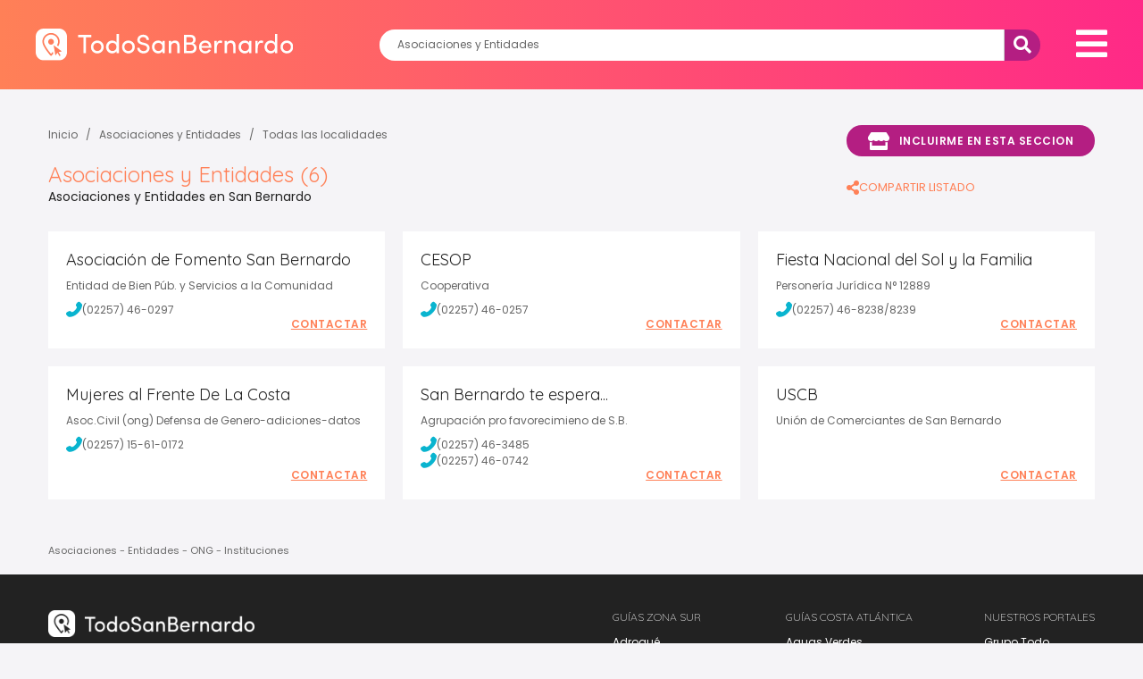

--- FILE ---
content_type: text/html; charset=utf-8
request_url: https://www.google.com/recaptcha/enterprise/anchor?ar=1&k=6LcYmi8sAAAAACzwz6dxDVgLQJN3zWloA3BsbGmF&co=aHR0cHM6Ly93d3cudG9kb3NhbmJlcm5hcmRvLmNvbS5hcjo0NDM.&hl=en&v=N67nZn4AqZkNcbeMu4prBgzg&size=invisible&anchor-ms=20000&execute-ms=30000&cb=tuwcfcey78st
body_size: 48512
content:
<!DOCTYPE HTML><html dir="ltr" lang="en"><head><meta http-equiv="Content-Type" content="text/html; charset=UTF-8">
<meta http-equiv="X-UA-Compatible" content="IE=edge">
<title>reCAPTCHA</title>
<style type="text/css">
/* cyrillic-ext */
@font-face {
  font-family: 'Roboto';
  font-style: normal;
  font-weight: 400;
  font-stretch: 100%;
  src: url(//fonts.gstatic.com/s/roboto/v48/KFO7CnqEu92Fr1ME7kSn66aGLdTylUAMa3GUBHMdazTgWw.woff2) format('woff2');
  unicode-range: U+0460-052F, U+1C80-1C8A, U+20B4, U+2DE0-2DFF, U+A640-A69F, U+FE2E-FE2F;
}
/* cyrillic */
@font-face {
  font-family: 'Roboto';
  font-style: normal;
  font-weight: 400;
  font-stretch: 100%;
  src: url(//fonts.gstatic.com/s/roboto/v48/KFO7CnqEu92Fr1ME7kSn66aGLdTylUAMa3iUBHMdazTgWw.woff2) format('woff2');
  unicode-range: U+0301, U+0400-045F, U+0490-0491, U+04B0-04B1, U+2116;
}
/* greek-ext */
@font-face {
  font-family: 'Roboto';
  font-style: normal;
  font-weight: 400;
  font-stretch: 100%;
  src: url(//fonts.gstatic.com/s/roboto/v48/KFO7CnqEu92Fr1ME7kSn66aGLdTylUAMa3CUBHMdazTgWw.woff2) format('woff2');
  unicode-range: U+1F00-1FFF;
}
/* greek */
@font-face {
  font-family: 'Roboto';
  font-style: normal;
  font-weight: 400;
  font-stretch: 100%;
  src: url(//fonts.gstatic.com/s/roboto/v48/KFO7CnqEu92Fr1ME7kSn66aGLdTylUAMa3-UBHMdazTgWw.woff2) format('woff2');
  unicode-range: U+0370-0377, U+037A-037F, U+0384-038A, U+038C, U+038E-03A1, U+03A3-03FF;
}
/* math */
@font-face {
  font-family: 'Roboto';
  font-style: normal;
  font-weight: 400;
  font-stretch: 100%;
  src: url(//fonts.gstatic.com/s/roboto/v48/KFO7CnqEu92Fr1ME7kSn66aGLdTylUAMawCUBHMdazTgWw.woff2) format('woff2');
  unicode-range: U+0302-0303, U+0305, U+0307-0308, U+0310, U+0312, U+0315, U+031A, U+0326-0327, U+032C, U+032F-0330, U+0332-0333, U+0338, U+033A, U+0346, U+034D, U+0391-03A1, U+03A3-03A9, U+03B1-03C9, U+03D1, U+03D5-03D6, U+03F0-03F1, U+03F4-03F5, U+2016-2017, U+2034-2038, U+203C, U+2040, U+2043, U+2047, U+2050, U+2057, U+205F, U+2070-2071, U+2074-208E, U+2090-209C, U+20D0-20DC, U+20E1, U+20E5-20EF, U+2100-2112, U+2114-2115, U+2117-2121, U+2123-214F, U+2190, U+2192, U+2194-21AE, U+21B0-21E5, U+21F1-21F2, U+21F4-2211, U+2213-2214, U+2216-22FF, U+2308-230B, U+2310, U+2319, U+231C-2321, U+2336-237A, U+237C, U+2395, U+239B-23B7, U+23D0, U+23DC-23E1, U+2474-2475, U+25AF, U+25B3, U+25B7, U+25BD, U+25C1, U+25CA, U+25CC, U+25FB, U+266D-266F, U+27C0-27FF, U+2900-2AFF, U+2B0E-2B11, U+2B30-2B4C, U+2BFE, U+3030, U+FF5B, U+FF5D, U+1D400-1D7FF, U+1EE00-1EEFF;
}
/* symbols */
@font-face {
  font-family: 'Roboto';
  font-style: normal;
  font-weight: 400;
  font-stretch: 100%;
  src: url(//fonts.gstatic.com/s/roboto/v48/KFO7CnqEu92Fr1ME7kSn66aGLdTylUAMaxKUBHMdazTgWw.woff2) format('woff2');
  unicode-range: U+0001-000C, U+000E-001F, U+007F-009F, U+20DD-20E0, U+20E2-20E4, U+2150-218F, U+2190, U+2192, U+2194-2199, U+21AF, U+21E6-21F0, U+21F3, U+2218-2219, U+2299, U+22C4-22C6, U+2300-243F, U+2440-244A, U+2460-24FF, U+25A0-27BF, U+2800-28FF, U+2921-2922, U+2981, U+29BF, U+29EB, U+2B00-2BFF, U+4DC0-4DFF, U+FFF9-FFFB, U+10140-1018E, U+10190-1019C, U+101A0, U+101D0-101FD, U+102E0-102FB, U+10E60-10E7E, U+1D2C0-1D2D3, U+1D2E0-1D37F, U+1F000-1F0FF, U+1F100-1F1AD, U+1F1E6-1F1FF, U+1F30D-1F30F, U+1F315, U+1F31C, U+1F31E, U+1F320-1F32C, U+1F336, U+1F378, U+1F37D, U+1F382, U+1F393-1F39F, U+1F3A7-1F3A8, U+1F3AC-1F3AF, U+1F3C2, U+1F3C4-1F3C6, U+1F3CA-1F3CE, U+1F3D4-1F3E0, U+1F3ED, U+1F3F1-1F3F3, U+1F3F5-1F3F7, U+1F408, U+1F415, U+1F41F, U+1F426, U+1F43F, U+1F441-1F442, U+1F444, U+1F446-1F449, U+1F44C-1F44E, U+1F453, U+1F46A, U+1F47D, U+1F4A3, U+1F4B0, U+1F4B3, U+1F4B9, U+1F4BB, U+1F4BF, U+1F4C8-1F4CB, U+1F4D6, U+1F4DA, U+1F4DF, U+1F4E3-1F4E6, U+1F4EA-1F4ED, U+1F4F7, U+1F4F9-1F4FB, U+1F4FD-1F4FE, U+1F503, U+1F507-1F50B, U+1F50D, U+1F512-1F513, U+1F53E-1F54A, U+1F54F-1F5FA, U+1F610, U+1F650-1F67F, U+1F687, U+1F68D, U+1F691, U+1F694, U+1F698, U+1F6AD, U+1F6B2, U+1F6B9-1F6BA, U+1F6BC, U+1F6C6-1F6CF, U+1F6D3-1F6D7, U+1F6E0-1F6EA, U+1F6F0-1F6F3, U+1F6F7-1F6FC, U+1F700-1F7FF, U+1F800-1F80B, U+1F810-1F847, U+1F850-1F859, U+1F860-1F887, U+1F890-1F8AD, U+1F8B0-1F8BB, U+1F8C0-1F8C1, U+1F900-1F90B, U+1F93B, U+1F946, U+1F984, U+1F996, U+1F9E9, U+1FA00-1FA6F, U+1FA70-1FA7C, U+1FA80-1FA89, U+1FA8F-1FAC6, U+1FACE-1FADC, U+1FADF-1FAE9, U+1FAF0-1FAF8, U+1FB00-1FBFF;
}
/* vietnamese */
@font-face {
  font-family: 'Roboto';
  font-style: normal;
  font-weight: 400;
  font-stretch: 100%;
  src: url(//fonts.gstatic.com/s/roboto/v48/KFO7CnqEu92Fr1ME7kSn66aGLdTylUAMa3OUBHMdazTgWw.woff2) format('woff2');
  unicode-range: U+0102-0103, U+0110-0111, U+0128-0129, U+0168-0169, U+01A0-01A1, U+01AF-01B0, U+0300-0301, U+0303-0304, U+0308-0309, U+0323, U+0329, U+1EA0-1EF9, U+20AB;
}
/* latin-ext */
@font-face {
  font-family: 'Roboto';
  font-style: normal;
  font-weight: 400;
  font-stretch: 100%;
  src: url(//fonts.gstatic.com/s/roboto/v48/KFO7CnqEu92Fr1ME7kSn66aGLdTylUAMa3KUBHMdazTgWw.woff2) format('woff2');
  unicode-range: U+0100-02BA, U+02BD-02C5, U+02C7-02CC, U+02CE-02D7, U+02DD-02FF, U+0304, U+0308, U+0329, U+1D00-1DBF, U+1E00-1E9F, U+1EF2-1EFF, U+2020, U+20A0-20AB, U+20AD-20C0, U+2113, U+2C60-2C7F, U+A720-A7FF;
}
/* latin */
@font-face {
  font-family: 'Roboto';
  font-style: normal;
  font-weight: 400;
  font-stretch: 100%;
  src: url(//fonts.gstatic.com/s/roboto/v48/KFO7CnqEu92Fr1ME7kSn66aGLdTylUAMa3yUBHMdazQ.woff2) format('woff2');
  unicode-range: U+0000-00FF, U+0131, U+0152-0153, U+02BB-02BC, U+02C6, U+02DA, U+02DC, U+0304, U+0308, U+0329, U+2000-206F, U+20AC, U+2122, U+2191, U+2193, U+2212, U+2215, U+FEFF, U+FFFD;
}
/* cyrillic-ext */
@font-face {
  font-family: 'Roboto';
  font-style: normal;
  font-weight: 500;
  font-stretch: 100%;
  src: url(//fonts.gstatic.com/s/roboto/v48/KFO7CnqEu92Fr1ME7kSn66aGLdTylUAMa3GUBHMdazTgWw.woff2) format('woff2');
  unicode-range: U+0460-052F, U+1C80-1C8A, U+20B4, U+2DE0-2DFF, U+A640-A69F, U+FE2E-FE2F;
}
/* cyrillic */
@font-face {
  font-family: 'Roboto';
  font-style: normal;
  font-weight: 500;
  font-stretch: 100%;
  src: url(//fonts.gstatic.com/s/roboto/v48/KFO7CnqEu92Fr1ME7kSn66aGLdTylUAMa3iUBHMdazTgWw.woff2) format('woff2');
  unicode-range: U+0301, U+0400-045F, U+0490-0491, U+04B0-04B1, U+2116;
}
/* greek-ext */
@font-face {
  font-family: 'Roboto';
  font-style: normal;
  font-weight: 500;
  font-stretch: 100%;
  src: url(//fonts.gstatic.com/s/roboto/v48/KFO7CnqEu92Fr1ME7kSn66aGLdTylUAMa3CUBHMdazTgWw.woff2) format('woff2');
  unicode-range: U+1F00-1FFF;
}
/* greek */
@font-face {
  font-family: 'Roboto';
  font-style: normal;
  font-weight: 500;
  font-stretch: 100%;
  src: url(//fonts.gstatic.com/s/roboto/v48/KFO7CnqEu92Fr1ME7kSn66aGLdTylUAMa3-UBHMdazTgWw.woff2) format('woff2');
  unicode-range: U+0370-0377, U+037A-037F, U+0384-038A, U+038C, U+038E-03A1, U+03A3-03FF;
}
/* math */
@font-face {
  font-family: 'Roboto';
  font-style: normal;
  font-weight: 500;
  font-stretch: 100%;
  src: url(//fonts.gstatic.com/s/roboto/v48/KFO7CnqEu92Fr1ME7kSn66aGLdTylUAMawCUBHMdazTgWw.woff2) format('woff2');
  unicode-range: U+0302-0303, U+0305, U+0307-0308, U+0310, U+0312, U+0315, U+031A, U+0326-0327, U+032C, U+032F-0330, U+0332-0333, U+0338, U+033A, U+0346, U+034D, U+0391-03A1, U+03A3-03A9, U+03B1-03C9, U+03D1, U+03D5-03D6, U+03F0-03F1, U+03F4-03F5, U+2016-2017, U+2034-2038, U+203C, U+2040, U+2043, U+2047, U+2050, U+2057, U+205F, U+2070-2071, U+2074-208E, U+2090-209C, U+20D0-20DC, U+20E1, U+20E5-20EF, U+2100-2112, U+2114-2115, U+2117-2121, U+2123-214F, U+2190, U+2192, U+2194-21AE, U+21B0-21E5, U+21F1-21F2, U+21F4-2211, U+2213-2214, U+2216-22FF, U+2308-230B, U+2310, U+2319, U+231C-2321, U+2336-237A, U+237C, U+2395, U+239B-23B7, U+23D0, U+23DC-23E1, U+2474-2475, U+25AF, U+25B3, U+25B7, U+25BD, U+25C1, U+25CA, U+25CC, U+25FB, U+266D-266F, U+27C0-27FF, U+2900-2AFF, U+2B0E-2B11, U+2B30-2B4C, U+2BFE, U+3030, U+FF5B, U+FF5D, U+1D400-1D7FF, U+1EE00-1EEFF;
}
/* symbols */
@font-face {
  font-family: 'Roboto';
  font-style: normal;
  font-weight: 500;
  font-stretch: 100%;
  src: url(//fonts.gstatic.com/s/roboto/v48/KFO7CnqEu92Fr1ME7kSn66aGLdTylUAMaxKUBHMdazTgWw.woff2) format('woff2');
  unicode-range: U+0001-000C, U+000E-001F, U+007F-009F, U+20DD-20E0, U+20E2-20E4, U+2150-218F, U+2190, U+2192, U+2194-2199, U+21AF, U+21E6-21F0, U+21F3, U+2218-2219, U+2299, U+22C4-22C6, U+2300-243F, U+2440-244A, U+2460-24FF, U+25A0-27BF, U+2800-28FF, U+2921-2922, U+2981, U+29BF, U+29EB, U+2B00-2BFF, U+4DC0-4DFF, U+FFF9-FFFB, U+10140-1018E, U+10190-1019C, U+101A0, U+101D0-101FD, U+102E0-102FB, U+10E60-10E7E, U+1D2C0-1D2D3, U+1D2E0-1D37F, U+1F000-1F0FF, U+1F100-1F1AD, U+1F1E6-1F1FF, U+1F30D-1F30F, U+1F315, U+1F31C, U+1F31E, U+1F320-1F32C, U+1F336, U+1F378, U+1F37D, U+1F382, U+1F393-1F39F, U+1F3A7-1F3A8, U+1F3AC-1F3AF, U+1F3C2, U+1F3C4-1F3C6, U+1F3CA-1F3CE, U+1F3D4-1F3E0, U+1F3ED, U+1F3F1-1F3F3, U+1F3F5-1F3F7, U+1F408, U+1F415, U+1F41F, U+1F426, U+1F43F, U+1F441-1F442, U+1F444, U+1F446-1F449, U+1F44C-1F44E, U+1F453, U+1F46A, U+1F47D, U+1F4A3, U+1F4B0, U+1F4B3, U+1F4B9, U+1F4BB, U+1F4BF, U+1F4C8-1F4CB, U+1F4D6, U+1F4DA, U+1F4DF, U+1F4E3-1F4E6, U+1F4EA-1F4ED, U+1F4F7, U+1F4F9-1F4FB, U+1F4FD-1F4FE, U+1F503, U+1F507-1F50B, U+1F50D, U+1F512-1F513, U+1F53E-1F54A, U+1F54F-1F5FA, U+1F610, U+1F650-1F67F, U+1F687, U+1F68D, U+1F691, U+1F694, U+1F698, U+1F6AD, U+1F6B2, U+1F6B9-1F6BA, U+1F6BC, U+1F6C6-1F6CF, U+1F6D3-1F6D7, U+1F6E0-1F6EA, U+1F6F0-1F6F3, U+1F6F7-1F6FC, U+1F700-1F7FF, U+1F800-1F80B, U+1F810-1F847, U+1F850-1F859, U+1F860-1F887, U+1F890-1F8AD, U+1F8B0-1F8BB, U+1F8C0-1F8C1, U+1F900-1F90B, U+1F93B, U+1F946, U+1F984, U+1F996, U+1F9E9, U+1FA00-1FA6F, U+1FA70-1FA7C, U+1FA80-1FA89, U+1FA8F-1FAC6, U+1FACE-1FADC, U+1FADF-1FAE9, U+1FAF0-1FAF8, U+1FB00-1FBFF;
}
/* vietnamese */
@font-face {
  font-family: 'Roboto';
  font-style: normal;
  font-weight: 500;
  font-stretch: 100%;
  src: url(//fonts.gstatic.com/s/roboto/v48/KFO7CnqEu92Fr1ME7kSn66aGLdTylUAMa3OUBHMdazTgWw.woff2) format('woff2');
  unicode-range: U+0102-0103, U+0110-0111, U+0128-0129, U+0168-0169, U+01A0-01A1, U+01AF-01B0, U+0300-0301, U+0303-0304, U+0308-0309, U+0323, U+0329, U+1EA0-1EF9, U+20AB;
}
/* latin-ext */
@font-face {
  font-family: 'Roboto';
  font-style: normal;
  font-weight: 500;
  font-stretch: 100%;
  src: url(//fonts.gstatic.com/s/roboto/v48/KFO7CnqEu92Fr1ME7kSn66aGLdTylUAMa3KUBHMdazTgWw.woff2) format('woff2');
  unicode-range: U+0100-02BA, U+02BD-02C5, U+02C7-02CC, U+02CE-02D7, U+02DD-02FF, U+0304, U+0308, U+0329, U+1D00-1DBF, U+1E00-1E9F, U+1EF2-1EFF, U+2020, U+20A0-20AB, U+20AD-20C0, U+2113, U+2C60-2C7F, U+A720-A7FF;
}
/* latin */
@font-face {
  font-family: 'Roboto';
  font-style: normal;
  font-weight: 500;
  font-stretch: 100%;
  src: url(//fonts.gstatic.com/s/roboto/v48/KFO7CnqEu92Fr1ME7kSn66aGLdTylUAMa3yUBHMdazQ.woff2) format('woff2');
  unicode-range: U+0000-00FF, U+0131, U+0152-0153, U+02BB-02BC, U+02C6, U+02DA, U+02DC, U+0304, U+0308, U+0329, U+2000-206F, U+20AC, U+2122, U+2191, U+2193, U+2212, U+2215, U+FEFF, U+FFFD;
}
/* cyrillic-ext */
@font-face {
  font-family: 'Roboto';
  font-style: normal;
  font-weight: 900;
  font-stretch: 100%;
  src: url(//fonts.gstatic.com/s/roboto/v48/KFO7CnqEu92Fr1ME7kSn66aGLdTylUAMa3GUBHMdazTgWw.woff2) format('woff2');
  unicode-range: U+0460-052F, U+1C80-1C8A, U+20B4, U+2DE0-2DFF, U+A640-A69F, U+FE2E-FE2F;
}
/* cyrillic */
@font-face {
  font-family: 'Roboto';
  font-style: normal;
  font-weight: 900;
  font-stretch: 100%;
  src: url(//fonts.gstatic.com/s/roboto/v48/KFO7CnqEu92Fr1ME7kSn66aGLdTylUAMa3iUBHMdazTgWw.woff2) format('woff2');
  unicode-range: U+0301, U+0400-045F, U+0490-0491, U+04B0-04B1, U+2116;
}
/* greek-ext */
@font-face {
  font-family: 'Roboto';
  font-style: normal;
  font-weight: 900;
  font-stretch: 100%;
  src: url(//fonts.gstatic.com/s/roboto/v48/KFO7CnqEu92Fr1ME7kSn66aGLdTylUAMa3CUBHMdazTgWw.woff2) format('woff2');
  unicode-range: U+1F00-1FFF;
}
/* greek */
@font-face {
  font-family: 'Roboto';
  font-style: normal;
  font-weight: 900;
  font-stretch: 100%;
  src: url(//fonts.gstatic.com/s/roboto/v48/KFO7CnqEu92Fr1ME7kSn66aGLdTylUAMa3-UBHMdazTgWw.woff2) format('woff2');
  unicode-range: U+0370-0377, U+037A-037F, U+0384-038A, U+038C, U+038E-03A1, U+03A3-03FF;
}
/* math */
@font-face {
  font-family: 'Roboto';
  font-style: normal;
  font-weight: 900;
  font-stretch: 100%;
  src: url(//fonts.gstatic.com/s/roboto/v48/KFO7CnqEu92Fr1ME7kSn66aGLdTylUAMawCUBHMdazTgWw.woff2) format('woff2');
  unicode-range: U+0302-0303, U+0305, U+0307-0308, U+0310, U+0312, U+0315, U+031A, U+0326-0327, U+032C, U+032F-0330, U+0332-0333, U+0338, U+033A, U+0346, U+034D, U+0391-03A1, U+03A3-03A9, U+03B1-03C9, U+03D1, U+03D5-03D6, U+03F0-03F1, U+03F4-03F5, U+2016-2017, U+2034-2038, U+203C, U+2040, U+2043, U+2047, U+2050, U+2057, U+205F, U+2070-2071, U+2074-208E, U+2090-209C, U+20D0-20DC, U+20E1, U+20E5-20EF, U+2100-2112, U+2114-2115, U+2117-2121, U+2123-214F, U+2190, U+2192, U+2194-21AE, U+21B0-21E5, U+21F1-21F2, U+21F4-2211, U+2213-2214, U+2216-22FF, U+2308-230B, U+2310, U+2319, U+231C-2321, U+2336-237A, U+237C, U+2395, U+239B-23B7, U+23D0, U+23DC-23E1, U+2474-2475, U+25AF, U+25B3, U+25B7, U+25BD, U+25C1, U+25CA, U+25CC, U+25FB, U+266D-266F, U+27C0-27FF, U+2900-2AFF, U+2B0E-2B11, U+2B30-2B4C, U+2BFE, U+3030, U+FF5B, U+FF5D, U+1D400-1D7FF, U+1EE00-1EEFF;
}
/* symbols */
@font-face {
  font-family: 'Roboto';
  font-style: normal;
  font-weight: 900;
  font-stretch: 100%;
  src: url(//fonts.gstatic.com/s/roboto/v48/KFO7CnqEu92Fr1ME7kSn66aGLdTylUAMaxKUBHMdazTgWw.woff2) format('woff2');
  unicode-range: U+0001-000C, U+000E-001F, U+007F-009F, U+20DD-20E0, U+20E2-20E4, U+2150-218F, U+2190, U+2192, U+2194-2199, U+21AF, U+21E6-21F0, U+21F3, U+2218-2219, U+2299, U+22C4-22C6, U+2300-243F, U+2440-244A, U+2460-24FF, U+25A0-27BF, U+2800-28FF, U+2921-2922, U+2981, U+29BF, U+29EB, U+2B00-2BFF, U+4DC0-4DFF, U+FFF9-FFFB, U+10140-1018E, U+10190-1019C, U+101A0, U+101D0-101FD, U+102E0-102FB, U+10E60-10E7E, U+1D2C0-1D2D3, U+1D2E0-1D37F, U+1F000-1F0FF, U+1F100-1F1AD, U+1F1E6-1F1FF, U+1F30D-1F30F, U+1F315, U+1F31C, U+1F31E, U+1F320-1F32C, U+1F336, U+1F378, U+1F37D, U+1F382, U+1F393-1F39F, U+1F3A7-1F3A8, U+1F3AC-1F3AF, U+1F3C2, U+1F3C4-1F3C6, U+1F3CA-1F3CE, U+1F3D4-1F3E0, U+1F3ED, U+1F3F1-1F3F3, U+1F3F5-1F3F7, U+1F408, U+1F415, U+1F41F, U+1F426, U+1F43F, U+1F441-1F442, U+1F444, U+1F446-1F449, U+1F44C-1F44E, U+1F453, U+1F46A, U+1F47D, U+1F4A3, U+1F4B0, U+1F4B3, U+1F4B9, U+1F4BB, U+1F4BF, U+1F4C8-1F4CB, U+1F4D6, U+1F4DA, U+1F4DF, U+1F4E3-1F4E6, U+1F4EA-1F4ED, U+1F4F7, U+1F4F9-1F4FB, U+1F4FD-1F4FE, U+1F503, U+1F507-1F50B, U+1F50D, U+1F512-1F513, U+1F53E-1F54A, U+1F54F-1F5FA, U+1F610, U+1F650-1F67F, U+1F687, U+1F68D, U+1F691, U+1F694, U+1F698, U+1F6AD, U+1F6B2, U+1F6B9-1F6BA, U+1F6BC, U+1F6C6-1F6CF, U+1F6D3-1F6D7, U+1F6E0-1F6EA, U+1F6F0-1F6F3, U+1F6F7-1F6FC, U+1F700-1F7FF, U+1F800-1F80B, U+1F810-1F847, U+1F850-1F859, U+1F860-1F887, U+1F890-1F8AD, U+1F8B0-1F8BB, U+1F8C0-1F8C1, U+1F900-1F90B, U+1F93B, U+1F946, U+1F984, U+1F996, U+1F9E9, U+1FA00-1FA6F, U+1FA70-1FA7C, U+1FA80-1FA89, U+1FA8F-1FAC6, U+1FACE-1FADC, U+1FADF-1FAE9, U+1FAF0-1FAF8, U+1FB00-1FBFF;
}
/* vietnamese */
@font-face {
  font-family: 'Roboto';
  font-style: normal;
  font-weight: 900;
  font-stretch: 100%;
  src: url(//fonts.gstatic.com/s/roboto/v48/KFO7CnqEu92Fr1ME7kSn66aGLdTylUAMa3OUBHMdazTgWw.woff2) format('woff2');
  unicode-range: U+0102-0103, U+0110-0111, U+0128-0129, U+0168-0169, U+01A0-01A1, U+01AF-01B0, U+0300-0301, U+0303-0304, U+0308-0309, U+0323, U+0329, U+1EA0-1EF9, U+20AB;
}
/* latin-ext */
@font-face {
  font-family: 'Roboto';
  font-style: normal;
  font-weight: 900;
  font-stretch: 100%;
  src: url(//fonts.gstatic.com/s/roboto/v48/KFO7CnqEu92Fr1ME7kSn66aGLdTylUAMa3KUBHMdazTgWw.woff2) format('woff2');
  unicode-range: U+0100-02BA, U+02BD-02C5, U+02C7-02CC, U+02CE-02D7, U+02DD-02FF, U+0304, U+0308, U+0329, U+1D00-1DBF, U+1E00-1E9F, U+1EF2-1EFF, U+2020, U+20A0-20AB, U+20AD-20C0, U+2113, U+2C60-2C7F, U+A720-A7FF;
}
/* latin */
@font-face {
  font-family: 'Roboto';
  font-style: normal;
  font-weight: 900;
  font-stretch: 100%;
  src: url(//fonts.gstatic.com/s/roboto/v48/KFO7CnqEu92Fr1ME7kSn66aGLdTylUAMa3yUBHMdazQ.woff2) format('woff2');
  unicode-range: U+0000-00FF, U+0131, U+0152-0153, U+02BB-02BC, U+02C6, U+02DA, U+02DC, U+0304, U+0308, U+0329, U+2000-206F, U+20AC, U+2122, U+2191, U+2193, U+2212, U+2215, U+FEFF, U+FFFD;
}

</style>
<link rel="stylesheet" type="text/css" href="https://www.gstatic.com/recaptcha/releases/N67nZn4AqZkNcbeMu4prBgzg/styles__ltr.css">
<script nonce="x0T1YUnHegPgHQTEEb29dA" type="text/javascript">window['__recaptcha_api'] = 'https://www.google.com/recaptcha/enterprise/';</script>
<script type="text/javascript" src="https://www.gstatic.com/recaptcha/releases/N67nZn4AqZkNcbeMu4prBgzg/recaptcha__en.js" nonce="x0T1YUnHegPgHQTEEb29dA">
      
    </script></head>
<body><div id="rc-anchor-alert" class="rc-anchor-alert"></div>
<input type="hidden" id="recaptcha-token" value="[base64]">
<script type="text/javascript" nonce="x0T1YUnHegPgHQTEEb29dA">
      recaptcha.anchor.Main.init("[\x22ainput\x22,[\x22bgdata\x22,\x22\x22,\[base64]/[base64]/[base64]/[base64]/[base64]/UltsKytdPUU6KEU8MjA0OD9SW2wrK109RT4+NnwxOTI6KChFJjY0NTEyKT09NTUyOTYmJk0rMTxjLmxlbmd0aCYmKGMuY2hhckNvZGVBdChNKzEpJjY0NTEyKT09NTYzMjA/[base64]/[base64]/[base64]/[base64]/[base64]/[base64]/[base64]\x22,\[base64]\\u003d\x22,\x22w5R7w5fDqcKPwpMBXgPCscKBwowrwqJSwq/Cl8Kiw5rDiktZazBNw6JFG1AVRCPDmcKawqt4dVNWc2ohwr3CnH3Dk3zDlhLCpj/Do8KPUCoFw6/Djh1Uw4HClcOYAhbDv8OXeMKOwqZ3SsKIw6pVOC7Dvm7DnVnDmlpXwrl/[base64]/DsmVvIcOVwoRywo/DsxhrwpNVRsO1UMKlwoHCtcKBwrDCs3U8wqJdwrXCkMO6wpTDs37Dk8OAFsK1wqzCmSxSK20GDgfCt8KRwpllw49gwrE1EsKpPMKmwrDDphXCmzslw6xbGGHDucKEwpVoaEpJM8KVwps0U8OHQHVzw6ASwqRFGy3Co8OPw5/[base64]/DmcK3w7I/[base64]/DrHhhw6prKGvDu8Khw7zCh8KoXTEqEg05wp8GTsKDwpdyI8Ozw7DDiMKlwoXCmMKbw61/[base64]/CqsK0McKAw6BCTMOIwoJVw5ZqwpzCnsOKwqISRBTDtMOMKFUfwoXCni92f8OvDAbDu2o+Y0TDl8KCaAXDs8OAw4JJwrDCrsKeLMOwdj/CgsOFI2l7YlwGR8KUPXMrw41wA8KKw6HCiVM/HmPCqUPCjiwIWcKEwp5RXWQKdBLDlMOswq8JdcKpJMKnZSoXw61ewqLCiSnCncKaw5vDgsODw7vDgXI1w6TCtVc0wqXCssKxBsKLwo3Cn8KceBHDpcKhbcKmdMKuw5JkB8OBVkXDicKoLSDChcOcwo/[base64]/DvjlcCsKSB1DDqcKdWCMebMOTS0tpw4bCiWsrw5hFF1/DvsKcwpPDkMOvw4zDksOlX8O3w4HCmsKDZMOpw5PDlcKZwoPDl1A+KcOmwqXDm8Ozw6sJPRw3QsO/w43DsBpZw5dTw5XDnnBUwqXDtWPCnsKIw5nDn8Otwo3Cv8K7UcO1AcKSWMOvw5hdwrt/w4RMw5/Cr8ONw4d/c8KAU0nClgDCqjfDn8KxwrnCvVnCkMKhUTVYRwvClhnDt8OaHsKWT1nCu8KWOF4AdMOrX2XCgcKMNsO2w4tPTXM1w4PDg8KXw6XDojk4wqzDuMK1HsKbHcOIdRXDgXdIcirDpGvChjjDtgY8wotBM8Onw55cIsOuY8KaFcOWwoJmHizDp8KQw4Z+KsO/wqlmwqvCkD1fw6DCshlocVlZJz/Co8KSw4NGwo3Dg8O4w5d5w7fDjEsmw6IVasKNPcOzL8Ksw4zCkcOWFhjCmxkywpA1wrg0wqgHw4pFFMKcw7XClGIEKMOBP2PDi8K2Il7DnWVmJEbDqCnChnbDmsOBw59HwoALIxHDjTsYwr/CscKZw6dJOMKUfxzDmiXDnsOjw69HccOTw4BvWcOiworDosK0w4XDlMKiwoZ6w6YDdcOxw4ojwpPCgARGN8KTw4zCtjp2wpvCrMO3OFRgw456wpbCv8KNwokzIMKrwpI+woHDs8OMKMKWGsK1w7ISGATCh8OKw5F6DS3Dmk/ClSFNw4zCkhFvw5LCu8O8aMKPNBIuworDjcKGDWLDhcKoAGXDrUHCsznDsCh1AcOzJcOCXcO1w604w4c/w6XDsMKJwo3CnTbDjcOFw6YKw7HDoHLDg15tPhcuNGHChcKrwq4pK8Ocwr53woAIwqoFXMKlw43Cj8OnczZGfsOGwoR4wo/ChS4ZbcOwfjrCt8OBGsKUesOww4pHw6lcfMKDYMKKNcO1wpzDuMK3w5HDncOaDSnDkcOmwpsGwpzDh1Bcwrtqwq7DoxswwozCpntiwqPDvMKLZxYmQ8Kcw69uKWPDqlfDhcKnwpo9wpLDpmjDr8KQw7skeQYSwrwLw7rCtsKGXcK6wq/Di8Kyw60jwoXCqcOywow8F8KNwrtWw43CqCUrOQUEw7fDun47w57DlMK6MsOjwpddLMO2acO9wo4hwpfDvcO4worClkfDqDjDrDLDlwTCm8OCd1LDmsOsw6BHb3/Dhx3Cg0vCiRXDgwBBwoLClcK8KHQdwpVkw7vDt8OQwrMXK8K/[base64]/DkGbDogcXw6PDoMKYcsO0HMOJw7RYw4BEWMOzNQoAw70XD0fDhsKawrt8RcOvwozDv3NBIMOJwqnDo8OJw5jDl09YdMOPCsKgwo0RPEI7w5kAwqbDpMKLwrdcdyjCgT/DoMKtw6FXwoxwwonCrABWJcOVSElvwoHDoQvDvsOXw4NMwrbCusOCJFwbRsOzwoDDnsKdJsOEwrtLw4U2w5VhHcO1w6PCqsOMw5XCkcOuwphzCsOBEU7CoAZSwpwDw6JWJcKAOSV1BBHCscKWFBteAiVQwqUAw4bCiCjCh0pKwrcjP8O/fMOwwodHEMKBFk0BwpbDhsO3WsOhw6XDijxfAcKiwrHCgsK0dCnDuMKwfMOlw7/DjsKUKMODWsOwwq/DvVkPw4QzwrfDgEVXSMKUSSZzwqzClSjCgcOnXcOJEsODw5TCtcOtZsKRwr3DjMO3wodhQm0yw57CscK9w6oXaMOya8OkwpF3dcOowqZuw4zDpMOdU8OPw5zDlsKRNGbDmjnDs8KGw5zCkMKsNmViJcKLfcOPw7N8wowIC0IfOzVywrTChlvCp8K+eA/Dj07DgEwzTE3DuyAoDsKcYMKFP2PCslPDn8KVwqF3wpMDGQbCksKow5MBKHzCuwDDlHNkfsOTw5zDmA5Bw7rDnMKQJV8rw53CocO7TVXCoWIRw7Jje8KXQsKWw4zDgETDrsKiwqLCvcKewr1rdsORwpHCrjdow4TDg8OBTSLCkxobGj/CjnTCqsOew7lEDSfDlEDDmMOZwrw5woHDimDDrz0Aw5HCigXCnMOSM3cKOjLCsRfDl8KlwrnCgMKVQ3jCqHvDrsO1UsKkw63CnRpQw6FIIsKgQyJeVMOMw7IOwqHCkmFxTsKlGAwSw6fDkMKjwonDl8KTwp7Cr8KAw4AwHMKQwqZfwpHCjMKBOFEvw5/[base64]/CosKgIsKHwrvDucKXPcODw6DDp8O3w6jDtVXDlx9lw7F5BsKBwpjCvsKIbMK4w6LDmMO/JkETw6HDrsOxKMKnZ8OUwrwmYcOcMsKmw7lAT8KYenR9wqvCicOJKG9qScKDwrDDolJ+UC3DgMO3M8OOXlMcW3TDrcKaHzFiYFgtKMKFQ0HDoMOmXMObHMOhwrzCosOIdRTClGJUw6/DgMOFwr7CoMOaZS/CqkbDncOKw4E6MV/Dl8O7w5rCmcOECcOXwoEJLFLCmWxRNx3DrcOSMT/[base64]/N8OKw6LCvgnDgcOjw53ClgNxwrzDhwnDjsK7YsKjwoXCqw0jw6dYHMOaw6lgBUfCiUdJRcOkwr7DmsO2wo/ChCxowp4WBTfDiyTDqWzCg8OrOlhtw77DkcOZw6rDqMKHwrbCkMOrHTDCn8KDw4XDrFUKwr/Cg2TDn8OzcMKCwr3CiMKaJz/DrWHCnsKAFsOywoDCgWNew57ClsO4wqdXB8KTFUHCscOnd1FFwp3CjxwCGsOBwqF+PcKtw6hRwokMw7USwqk+a8Kiw6vDnsKCwrTDgMKAGE3DskTDqmrChVFhwqjCpSQ8PcOXwoZaecO5OCEkXzhiCsKhwqrDnMKHwqfCkMK2R8KGE00/bMK1YnROwpPCm8OSwp7CicOHwrZaw6geeMOOwrbCjgfDlG8Nw75Ww49ywqXCvE0DDkhjwr1aw6nCs8KFalR7acO5w4cyK25awqQhw5sWAmEAwpnCqH/CsExUa8KPbBvClsONMABSHRrDr8OUwpzDjgwoD8K5w7zCkwANE3HDjVXDkDUuw4xZLMK8worCtsKNV3wtw7LCsnvChkJ/woESw6XCtXkwcxgGw6HChcK3MMKxMRXCjFjDssKfwpLDqk5kVMO6QS/DlwjClcOxwqBGZGrCs8KVQwsAJyjDgMOfwqRHw4zDkcO/w4jDqMOowq/ChhbChGERDH5Xw57CpsO/[base64]/DglMmCsKkFHDCkHjCtMOJw7M8T8K+UxojW8KNw5fCvDfDkcKQKMOZw67DlcKvwrQ8QB/CikTDswpEw7x9wpLCl8K5w4XCmcK7w4vDgRZKH8KWeXt3ZWLDqycuwpfDvQjCt0jDmMKjwo9ow6dbF8KUQMKZRMKiw6w6Zy7ClMO3w5BdS8KjUiTCksOvw7nDpcOnUlTClhcfKsKPw6bCmlDDpUPDmT3ChsKTaMO7w7MifcOGWysCLMOnw7fDt8KawrpWSnPDuMOIw6/CsU7DnBrDknNgO8OiacOywpXCtMOqwo/DsWnDlMOHQ8K4LHXDuMKAwrUNGT/DkR/Dt8KIQSZ2w6Z9w6BPw6tsw7/Cp8KwVMOqw6zDmsORUhQRwoM7w6YGS8OKWkF9wogLwpjClcOyIw1IFsKQwrjCrcOUw7PCsww0GMOCBMK8Xx0dd3zCoHwDw6zDjcOfwoLCgsOYw67DqsKtwqcXwpfDtRgGwqA/MTYWQsK9w6HDmyHCiiDCjjBHw4DCrsOUE2TCuyFpV2HCsAvCm2wCw4NMw7bDgsOPw63DkVTDlsKuw7nCrsK0w7sQM8OaLcOnCDFSL2AYbcKqw4g6wrBXwpkqw4w8w7M3w64Owq7CjcOQUHYXwr5tfzbDlcKgHMKAw5nCkMKhG8O5EHrDhC/CrcOnXADCrsOiw6XCh8OGScOkWcO/EcKzSSbDkcKdbxAtwrZvM8ONw6ERwoTDssKTFRZbwqoBTsKjYsKLHyLDlE7DicKHHsOzXcOfVcK4TFNQw4Rywp8hw4dbcsO/w7TCt0fDusOiw5zCiMKnw7vCtsKFwq/CnMKvw6vDvj9EfFtoe8KHwro0dSvDnjLCsXbClsK6EMKkw7gUfMKrF8KAaMKPckVpM8OKIllzPTTCsSDDthJqNcOGw4jDi8Ktw6M+HGzCkVM0wqjDv03Cl0dxwp3DmcKDCQvDg03CjsOnJnLDli/Cs8OyEMOhbsKYw6jDi8Kcwr8cw7HCpsOzc37CtjDCi3TCk0t+w4DDmk0uSXMQWcOiZ8KqwobDv8KFGcOIwo4WMsOswprDnsKQwpfDl8K+woXCtTzCvwjCuGVKEnTDpxHCtA/Du8O7AcOqU1U4b1vCrMOQL13DiMO6w7PDuMO4GjAbwrTDjRLDh8Kgw75rw7gJFMOVFMOjb8OwETjDh2vCkMOfFmZdw4VZwqRYwpvDiREbXFUtP8O2w7JPTizCmcKCdMOkAsKdw75Kw6nDigHCr2vCpS/DlsKgCcKmLS1WQRlsQMKyEcOTNMO7AkoRw7nCq3/DocOrXMKNwp/CoMOtwq5qb8KiwobCnQvCq8KNw73CkSBdwq51w6/CjsKxw7bClEnDsQcLw6jCu8Kqw5hfwpPDoRQ4wobCuUoYAMOXOsOLw5lOw64zw4jCocOVBwxhw7xIw7jCsELDg1nDhR/DmUYmw4chZMKYYjzDhAo/JmRRTMOXwoXDnDU2w7LDrMK+w4zClFVRZmgaw5rCtWXDolo8IVlqaMKiwqsBXsOBw6LDvSUGKcOOwrHCtsKPbMOIHMOCwqBDZcOOGRcMZMOHw5fCpsKjwqdLw5sxcS3Coz7DgsOVw5vDqsOEKTlZJWQlH1DCnmvCpj/CjxMewq3DlULCvHXDg8KBw405wrA4HVlOP8OWwq3DqRYJwoPCuw1twrXCv0VZw5cXw5NXw58GwqDChsOAI8O4wrlJe1ZDw73DgzjCg8KKSnhrwprCvzIbRMKAOAktADJlAMOOwrDDgMK4fsKbwp/DtULDoEbDvnU1w43Cmn/DsELDrcOAXUckwq3Dlj/Dlz/ClsKcZBoMU8Opw5xUERXDtsOqw7jCoMKOfcOBwo0tJCUSQwrCiCLCksO4M8KBaybCnEhZNsKlwoFsw7RfwpLCu8O1wrXCu8KSR8O0fw3Ds8OAwp/DuEFdw69rasKpw74MbcOnFg3Dv37CkzglHsK6bEzDv8K8wq/CrxnDlAjCnMKtaUFEwprCngXCmXTCsjknLMKBVsKqIE7DosKOwqvDqsK5dz3CkXEHOMOLCsONwpF9w6vDg8OqM8KlwrTDjSPCpjLCsW4NcsKzdDVsw7vCthhubcOkwrzCl17DlSc0wo9OwqcbKxbCsWjDjRLDogXDu1vDlRfChsObwqAyw65Ww7nCpkNMw75fwr/CqyLCgMK/w4/ChcOcWsOrw75lTDwtwoTCs8OQwoYxw5HCssKOPyXDrhTCskfChcO6N8Onw6NDw413wohYw6gcw401w73DusKmdsK+wrHCm8K6b8KWEsKiPcK6E8O7w4LCoywJwqQSwpw8wo3DqlHDvV/[base64]/DmcO9UnHCgcOWFgzDgUTCpMKNSB3CpcOFw67DmnAewo13w7h4MsKaD1ReQSodw6xMwp7DtiMHbsOQNMKxWMOpw6nCmMOHG0LCrMO2bsKeBcKWw6IIw4Ndw6/CrcOFw4AMwrPDrsKKw7gdwrbDkxTCoAsswrMMwqNhw6vDggZSZcK/w5fDuMK1W1YrHcKow70kwoPCnmsfw6fDgMOuwqnDh8OowqLCicOoDsKfwroYw4UJwqMDw7vChmZJw6nCmSDCrUXDrix/U8OwwqtAw6YhB8OhwrbDmMKYDDjCjDlzeSDCmMKGK8O9wojCii/CiWJJXsKPw4k+w6tuGHcxw7TDpsONQ8O8U8Kfwp9NwofCvkLDscKhIgXDmAPCpMKgw5NEFQHDt3Fpwp8Jw5YRNWPDrcOsw7p6LGnCvcO7TzfDvhgWwrnDnzPCmUvDqDs5wrzDkTnDiTdeMk1Ew5vDiyHClMOXVRdpZMOlGEfCu8ODwrrDqXLCpcKCQWV/wrNVwr97bjTCqAHDtsORw6ILw4LCkh3DuCx5wrHDtwZbGERgwoF/[base64]/KsKGdBQTJxHDlMONw6Aawq1la2cNw7/[base64]/[base64]/CucKgwqsBe8OuQ8K/[base64]/DlMKsw6ESTErDjzvCsMKhUcKTw7PDpyRhY8Kawr3DncO2NXI1woPCjcOPQ8OXwqXDkCTDk3MxVsK5w6TDpMOuZMOGwqlUw4MhME3CrcKMGTZkKDTCkkbDnMKjw5rCgsO/w4bCo8O0LsK5w7HDuDzDrT7DmGAywo/[base64]/DosKODsOOwoJKwogFwoteWcKkAcO/w5zDtsKvSShnw7fDk8KqwqYTcMK7wrvCnwXCpcOTw5gKw5DDiMKbwrHCncKEw6XDkMK4w5FNwo/[base64]/CtmPClmUrw73Dr8KWO8Klw5pkU11+wrjCucO0MA3Chm1Fwq0Dw6hgEsKue1ULXsK1LkPDhjFTwosgwqDDjsOMdcKmGMO7woR3w7fCjsOhb8K0YcKXTMKpLx4lwofDvMOYKx3Cj3fDgsKDR3IoWhAYKC/[base64]/CuzzCicKzdA56NMO6UmYcd8KCby7DthwvC8KXw6vCpsKrMF7DiWXDnsObw53CocKDO8Kyw5DClQHCvMKHw7xnwp0sPg/[base64]/Cs2hewrLDuWkaw4bDgBcuGMKyfsKILcKzwqlTw67DnsORPXnDkA/DrjDClB/DoEzDgUXCpCTCqsKnPMKOOcK8MMKeQn/Cv1IawqnCvjB1IGFPcxvDr1jDskPCoMKfVlhvwrpqwoRrw5nDuMKFWmo+w4nCiMK0wpTDscKTwqzDs8O5JV/Cng81BsKNwp7Dt0cXwpBEamzCsx5rw7nDjsKzNErCvcK7d8KDw4PCszJLKsO8wp3DugpmOMKJw5IIw5ATw5zDkVHCtA41AMKGw7wZw64/[base64]/DjF5vIRXCm0MqOsKBw4MRwrTCgQhXwrvDvybDrcOiw4nDqsOrw5nDo8KtwrBmH8KWD3rDtcOXPcOta8Kxw60sw6bDpV0/woDDtHNIw6HDhC18fyzCiEnCt8KWwp/[base64]/eBYcw5rDgD/Cm8Kvw58hw4/DqhPDvCBiV2nDnVPDhk4CHnnDiAvCvsKewq7CgsKmw74keMK5fMODw5PCjj/Cs0/DmSDCn0HCuXLDrsO4w5VbwqBVw5xYOS/CpsOSwr3Dm8O5w5XCkELDrcKAw70cZiMOwr4Pw70xcTXCtMKBw78Rw7lbHUvDm8KHacOgYHY7w7NmEV3Dg8KYwrvCv8KcX0vDh1rCrsOcQMOaJ8Kvw7bDncKVEx4RwrfCusORU8K4Mg/[base64]/CjRvCqsOGwrZjG8KGQ2t9w4PCjsK4CcK+QkB3VsOtw49jVcOlZsKtw4MIMBQ6SMOXJcOGwrtTFsOXV8OJw5Z4w4vDh1DDlMOuw4vCq3rDicKyUk/[base64]/ConvCnRoSeyoXwo0jw7HDr8Obwq1xYsK8LFFHPsOODcKcf8KIwr9Iwrl8RsObMWNuwqrClsODwrrDjTdSQGTClAAnJ8KEZknCjlfDqmXDuMKyecOmwovCgsOKfcKwXmzCs8OiwpRRw68QacObwoTCvDXCscKvMD5KwoI9wrzCjADDniXCpj0jwoFEfT/CncO7wqbDgMKMTMOUwpbCgiHDsBpfYxjCjh4wdWhVwrPCv8OUAMKUw7ccw7fCrGXCiMOkHljCn8KXwpbCumx0w4pPwo/[base64]/VsK8IcKXZ8KtOyjCqMOVwrJJw5zDu8O3w5fDhcOmSQjDucK/CcO+DsKLXnbDtADCr8O5w7/CkcKsw7Zhwq7DosKDw5bCvMOgAWdoFcK+wpJKw4/CsWN7eTjDim8LVsOOw6DDt8OWw74cdsK+acO2QMKZw6zCoClCDcOcw5LDlHPChsORZggEwqTDiTYnB8OKXk/CssKxw681wpNXwrnCnx5Dw4LDlMOFw5nDtk5CwonDssOyJn5iwqrDo8KfXMK2w5NOX34kw7oWwprCiH0+wq3DmQhDdGHDrA/CuXjDmcKpJsKvwoIqU3vCuAXCr1zCtg/DqAYhw65gw71Qw5fClH3DkgPCnMKnaXTCkyjDlcOyGsOfMyMLSFPDqyxtwoDChMKcwrnClsKkwoHCtjHCmkHCkWnDnxLCkcKXYMK+w4kgwqwjKmdXwpLDlWpJw4lxDHo+wpFcJ8K9S1fCkFBIwqUpZcK/GsKjwpkaw63Dg8O8dsO4AcOEAHUWw7TDisOHaVVFUcK0wrc2w6HDiz3DtmLDp8K/w5MjJSpQbF4pwpgHw4cmw7Nrw6NcKD1WP2zDmTQzwp5QwrRsw6PCjsO0w6rDpSLCgMK+CifDhTfDgMONwqVnwpJMYBvCnsKdNC99Q2BZERjDq0V3w4/DrcO/[base64]/worDr8O1woPDgyJMLMOZNwfDkMOiw7sOw6DDvMKyMMKAVADDnBPCkHVtw6DCqcKSw79SFXwlI8OwPW/CucOawozDuGFlW8OCTmbDvklDwrHCksKyMhjDj1MGw4rCigrDhzFXAV/DlyojBRoeM8KSw7DCgDbDlcKjVWoAwodswpvCuFJeHsKNHSfDuytEw4zCsVM/eMOGw4LCvStNcBfCqsKSTBIKfQPDoF1ewqF2w5k/cldow78iLsOgKcKnJQgyCVd7w6rDu8Ova2rDqDoqTjDChVMmXcKfCMKYw5FPTFtuw74uw4DCgWLCjcKFwrZmTDbDhcKOfHbCmEcEw6BxDhBYCSpzwoXDqcO4w7vCqsK6w6XDuVvCtXpkEMOlw5lFdcKMFmPChWd/wqHCjsKRw4HDvsOrw67DlArChFzDrsOCwoIBwprCtMONVUxMZsKtw6rDqlDCjD7Cmx/CqMOoCRxaRUw8RmVow5cjw6VLwo3Cq8Kwwrlpw7PDsGDCgX/[base64]/[base64]/CpcOfwpNZw4XDgU/DnDwbwqB+EMK4U8KQf1XDrMK/wrkNesKyXxFuScKbwpNMw4rCsVzDs8OOw5gID3gBw6k5Z2xlwqZ3ZcO/ZkfDgcKrZULCuMKOGcKTBRjCnC/CjsOkw4DCocK/IQVVw6RxwpsyI3EYFcOBCMKswoPCkcO6P0XCiMOXwq8lwo0fw7B3wqXCrcKfQMOew6vDkU/[base64]/DisKTNAxXN8O2w6vCk2fCjXZTwp8ZcsKQwrvCtsOGGwQid8O7w6DCrWgKRcOyw6LDuE7Cq8O8w6pTJ2NvwqDCjnnDtsKQwqc9wpbDpcOhwpzDtGABd07DjMOMCsKYw4DDscKnwocHwo3CsMKeMSzDhcK+QR3ClcK9dCvChy/[base64]/Cp2pBJ8OUO8O7w7zCjsOKNsKKWsKrwqbCosOEwo3Ds8O0Pzh/w6FLwpAzPsOYCcOATsOLw4poCsKuJ2fCqUnCmsKMwrETX3DCuj3Cr8K6cMOBc8OYGsOmwqF/[base64]/CkcKDwqdSwq3DtSlpwpkBwq3CpAnDkHHCusKnw63CuXzDocKpwo/DssOwwro7w7HCtA5MX3xbwqdLXMKnYsK/[base64]/[base64]/[base64]/Rn7Cq1bDoizDiMOnw4HCsAoHD3bCr0I1w6jDm8K+S2BYPG/DqgknccKxwpjCr0HCsEXCrcO8wrPDpR/Dj1nCvMOOwqzDpsKoYcOmwrxqAU4aUUHCu0PDq05EwpDDr8OiQSoAPsOgw5PCpnPCug9GwpLDrTBkK8OCXk/CjwvDjcKHa8ObfmrDosOhbsK4AsKkw5/Ctw03ACDDlmIuwrt0wobDtsKvGcKWP8KoHMOjw5rDlsOZwo9Yw60Mw7/DvU3CiBsZY05lw4Yaw6DClAtcV2w2CRBJwrYpWUpOAMO7wrHCgAbCsl8LG8OIw5djwp0owrjDpcOnwrMLMizDiMKvCFrCsXkOwr58woXCrcKBe8Kbw4Z5wr7Cr25BL8O9w4fCokPDjx7DvMKyw4xVwo9CAH1lwrnDg8KUw7/[base64]/wqnCssOHSQjClzgjwqbDm8OrBcOMA08/[base64]/wq9Xw7ojF8OVRADDtcK7V8OXwrVOX8O0w6bCnMO2WT/CmsKcwqxRw6PDvsO6ZS4RJsK8wqPDpcK7wooYKGppDBJbwqnCs8KPwr3DjMKBEMOSCcObwobDpcO/V2VrwrRgwrxAVV9tw5fCjRDCuh9iWcO+w4pIE1gIwqDCusObOmDDr3coTzxgbMKLf8KowofDg8O0w4wwVcOWw67DosKcwqk8BW8DYcK7w6VBWMKmBT7CtX/DiFELWcOWw5zDnHoGb2skw77DgUsswoHDhGsZLGcPAsOWXyR3w4DCh0fCjsKPV8Khw5/Cn2oIwox5fzMDFDjCqcOMw7xCwpbDocOJOgRPbsOcYi7CiTXDksK6b11yHWHCncOuBzhuOBkQw75Zw5PCiz7DgsOyHcOja2nDjMKaMwvCk8ObGQoRworCj1zDs8Kbw4bDp8KswpMswqrDq8OSPS/ChVfClEwRwpoSwrDCnDRow6/[base64]/[base64]/[base64]/wponwp7Dm3TDoDQMwpEGUMKZNRFjwpHCjl/[base64]/CrXDDmcOUwq3DocK3Y8O3SQU6w65EVnZFfcKkU17CocKFV8KIw4ADEjjDsDhha13DgsKnw7MhTcKxci9Qw48LwpkOwqZYw5fCuU3ClsOwDBI4UsO+dMOARMKFQkAGw7/DrB8cwow4XjfDiMK5wqg5RmtBw7IOwrjCpsKACsKbBBYUcyfCncKVUMOKbcOCa2w6Gx/Dq8KwEsO2w7jCigfDrFFnd0zDqjQ/c1ILwpXDmw/DhQbCsXbChMOmw4jCiMOqA8KjFcO9woxPcHBbXMOBw7nCicKPZMOWAEN8FsOxw7R6w7PDqEdxwo7DrcKwwowuwrZlw6DCsTTDp2PDuFnCtsK4a8KMEDZ+wo7DtVTDmTsKcGjCrCzDtsOiwo3Di8O/HWRuwqDDnMKqc2/Cp8OkwrN3w4BJQ8KLBMO+BcKiwqZ+QMOGw7Jawo/DnhsOKS5kUsOSw7tfI8OPQjg+M10kU8K0dMO8wq9AwqwNwqVuU8OaHsKfP8OUdU/DuCxaw6pVw5XCssOOUhpPKMKEwq8zdVDDiHTCugrDnhJgfQPCnCdgVcKZJcKPeU7CvsKbw5LCmkvDncOQw7p4XjpKwrlYw5vCp3Btw4bDgRwpbjzDtsKZdmdkw4QDw6Qgw4nChlQjwpPDn8K9Ay5CHBJ6w5gGwrHDlVEsb8OYVj0nw4/[base64]/[base64]/DjMKFw5TDkcK4wqDDosOXdsOwwqHDtkJDDMOJRMOiwpx6w5HCv8OQOGvCtsKyCBPDqcO+CcKxVihlwrvDkQvDulbCgMKJw7XDs8OmQEZyfcOnw7h+HhFhwovDtDM8VsKNwoXCkMK/HFfDiSxjSzfCmgLDoMKJwq/CrhzCoMOaw7HCvk3CjDnDsG8uRsOOT2JjOl/DrTJ6UH4dwqzCnMO7ACpxdD/Ct8OjwoAtMREQQ1nCs8Ofwp7DscKiw5vCqTvDjcOPw4DCjgh4wofCgsOUw4XDtcKsakXDl8K6wrFhw70kwqfDmsO/w6xmw4RxP0NHScOKOCTCsSzDncOyDsOVasKzwonDqsOuC8O+w4pFC8OpS3vCriAWw70lXsOuccKraRUvw6YEZMO0H3XCkcKyCQzDr8O/[base64]/CosORVX3CqgMuw5XCn8OEw7wcw59Tw5JOC8KPwoRcw67DqWXDnng7bT1KwrbCq8KGYMO1f8OdTcKPw53Ck37DtnbCn8KpY30JX1DDm2J8KsK1Bh5LJ8KcGcK0T30JAlUDUMK/w7ALw49vwrvDgMKzMMOBwpIfw5vDgRF4w7odSsK9wqNlU28rwpsfSMO/w4tWGMKOw6vDk8O2wqAawpscwpVYZkMdOsO1wqgiWcKqwoDDvcKIw5R9JsK7PRkbwq4iQ8K4w6/Cti40wrPCtGwWwocpwrLDrsOhw6DCr8K1w7TDu1Zrwo3CizwqDy7CscKCw6IUCGtlC0zCqw/CvW1nwq11wrnDkl0VwprCqhPDolDCoMKHSBzDkXfDhR0fdRbCrMK2enpKw7jDnA7DihPDvUhpw4bCiMO/wqHDhitPw6o2S8O1KMO3w5fClcOpS8K/YcOiwqXDkcKVNsOJMMOMAMOMwoXCv8KVw4cXwqDDuCVjw7NuwqICw6cYwp7DpjzCuwXCiMOkw6zCmSU/wrLDucK6GXd5w4/Dn0jChw/Dv0jDs0hswpwRw5Mlw68sKghDN14lAcOeH8OHwqwow5jCo3kwIycuwoTCh8OyKMKDBEAEwqHDk8K8w5zDgMOqwrgkw7rCjsOcJsK5wrnDssOhdFEvw4TChFzCuTzCvhDCoBLCtH3DmXoDeUUwwotbwr7DlE9CwoXCoMO1wobDgcO5wrg7wpYFBcOBwr5/MkIFwqZ9fsOPwpFkwpE8FXgUw6JWeAHDvsOnZD5QwprCozfDhsK8w5LCv8KpwoPCmMK7H8KlBsKyw6h5dTtrCX/CosOTUcKIcsKtI8Ozw6zDviLDmQDDgmoBTlBEQ8KURi/[base64]/wqszSMKsw59twrskV8OiQsO4YWDDt2jDtVfCucOKfsO0wohCZcK5wrZAEMK8C8OtHj/[base64]/DkcKKADjCiSEmN8Ogw73DhcKZSEzDo37DgMKHNsOoI3/[base64]/Cgy4oIArCpkvCllgVw5IDw5XDgBpnUMOQAsOhJBjCpMK1wrXCg1JdwqPDlcOyCsOuJcKYJW01wrLDt8KMMsKVw4wZwp4Twr/[base64]/VMOiwq/DtcO+fsO4w6nCqnXDkRIJc8K2bT1dUcKNf8KYwpcYwoE1wrfCtMKfw5DComkaw6bClHdxasO7w7kgUsKCZh4AQMOIw77DmsOqw4zCmXvCnsKzw5vDul3DpHDCsBHDjsOoG2rDuhTCsyfDqgFPwrJ1wqlCw7rDi2wdwpnDol5Nwq/CpjbCoxTDhyrDnMKdwp8Gw6LDl8KhLD7CmGvDkT1MJmjDhsO8w6/DoMOlKcKGw7sfwrLDhzQ1woPCkkFxWsKZw6/CosKsNMKgwrwBw5/[base64]/wr0nwrnDp8OMSsOrw7h4wpvDgcKFw6EjXnzCpMKlYsOUNsOWbG9zwqdqMVlrwqvDv8KLwotkYMKMUsOUNsKJwrTDviXDjAVVw6TDmMOKw4LDmS/CiEMpw6sGG27CsSkpX8O5w7R6w53DtcKoOTAGDsOlIcOMwq7Cg8K2wo3CisKrLwbDhMKSYcKvw63CrTfCmMKOXFFYwqFPwqrDq8O4w4kXIcKKMX/[base64]/DpWPDqlLCssKTw5vCiEnDlMKqwqfDlcOJAX4kwrddw6JPMsOGLQ3ClsKQVHLCtcOvMTXDhD3DrsOsW8O8dn5Uwp/CtF1pw4UEwoRDwo3Cpg/Ch8K4HMO6wpoKWmQ1DcOhX8KuLETDt2dtwrIlP2BDw5LCqcObZ1XCrmTCl8KgHGjDlMKsczNSB8KFw7HCoAtew77DqsKzw4bCqnMsVMOPeTIMaQAJw6QKW1hfQ8Kvw49SY31gTk/DhMKjw7XDmcKbw6RiTi8gwpHCsnrCmAbDosKPwqM4DcOgH25tw4heJ8OQwrshHMO5w6UOwrDDm37Ct8O0NMOGcMK3HcKCf8KyW8OewoIzAyLDsGnDiCQAwpZ3wqoXOnIYS8KEI8OhE8ONfMOiY8KTwq/Cv3rCkcKbwp4feMO3MsKYwr4iNcKVRMOWwqDDtxo2woAfVhzDjsKAesORSMOjwrRRw4LCqcO/J0JAY8KeNsOEZMKXMw98AMK/w4PCqSrDp8Ovwp5sCMKyG1sra8OSwprCscOjVsOww7UyE8Orw64nZAvDqUvDl8OjwrwzWcKgw4MmDBxxwqA/[base64]/ClsOObMOJw7JRwrHDrC8+DVMoNcO/[base64]/Co3t/Wk14UMKaUmJGwqfDsQXDgitSX8OSccK+bCDCmHLDjMKdw6/[base64]/CmcOtwonDhn93w7VrTcKTO8OWEsKewpY3D1Nuw6bDpcKnK8KFw5LCtsO0cFR9QcKMw5jDrcKRw4HCkcKnF07ClsOWw7HCq3DDtTHDiD0qUS/DpsOwwo5DIsOlw7IJCcOiGcO/w6k6E3TCpRzDiVnDlU/CiMOQDTrCgR0Vw4DCsz/CocOyWkBhw67DocOuw74CwrRvFXpteihxNcKaw4RAw7lLw4nDvShaw5gjw7ZrwqQfwpXChMKTJsOtPXR/[base64]/CiyBZw7FlHlzCmVx0bsOAw5RJw5XCssOPX8O6OAvDnF5kwpzCo8KDcX9dw5DCiG9Ww4XCk0TDsMOKwoAZAsKqwqBCH8OjLBnDtBZOwpprw7gbwrfDkz/DnMKreGzDhDTDtA/DmDTChB5bwrlkelfCrz3Ch1QTdcKfw6nDsMOfPD/[base64]/w53DhcKowrkAPETCvgLChMKsOhFnRcO0OQXCm13CkWZuTx8cw5jCksKKwoTCtWzDvMOUwqwpGsK+w77CtHvClMKJXMKYw4AHRsKkwr/[base64]/ClkbDtcOWw6HCsCbDscK6wp5rwqRfwqUfwrhOa8O/YHfCjsKsVE9NIsKGw6lDelI+w4I3wqPDrnZjZsOSwq8+w7hzLsOsfsKIwovDvsKManHCtQDCnl3Dh8OMNsKzwoM7PT/CsDjCpMOMw5zCgsKLw73CvF7DssOXwo7Dr8Oww7XChcOcIcOUeBE2azvCu8OkwpjDqAxvBzd2IMKfODgow6zDvB7Dh8KBwp3DrcOkwqHDqwHClFwrwr/DkUXDrGN4wrfCmsKcVMOMw4TDusOow4BMwqZzw43CsGYhw5UCw4pQYsKEwoHDqsOsFcKVwrLCgxvCncKZwpPDgsKTXHTCoMOlw69Hw4MCw6F6w4Adw7nCsnXClcOZwp/[base64]/Ds8Opw47Cv0DCkmU2wpzCssOrwoUhw70Qw5nCtsKww5AjUsKAHMOpQsKyw6nDnGUiZmoHw6XCjD8swpDCnMO2w5p+HMOhw451w63ChsKwwoRuwoA3K1ledcKsw60fw7hHXg/CjsKiCUZjw7MKVBXCsMOpw64WZ8KjwrvCiUkhwpM2wrTCsU3Dsmlgw4PDiQU1DllMMnJrAsKewq8OwqAuXMO1w7IRwoBbXF3CncK9w78dw5xjUMKrw4LDmh5VwrjDo13CmiNWZlQXw6NKaMKEHsK0w7U+w7UOC8KJw6jCsE3CoDHDuMKzwpDDoMO/[base64]/CqcODw5PCrsO5KcO9VcKXw5bDtmZhwq3ChjTCssKQF0vChGRbNsOjBcKYwrrCoycmfsK1N8O1w4tURsOQEgQhcwzCigojw4XDv8Ksw4RKwpgCNnA8HTvCnRPDoMKrw4h7XnpCw6vDvB/DqwNzY1JdLMOAwpNWFBJ6AMOlwrfDg8ODcMKLw757QkYGCMOow4oQHsO7w5TCksOUV8OvKHNNwqjCkCjDu8OPe3vCnMOLZjI2w6TDkiLDkEPCtCBKwrM8w5hZw4pkwr/ChynCvTXCkVBRw6cNw5cKw5DDoMKawpPCgsOYMAbDuMOsZR4bw7J1wrB/wpB0w68JKFFVw5bDkMOhw7LCjsObwrc/bAxQw5RGYXPClMO9w6vCj8K0wqILw7c8BEpoUTRpW08Kw4tkwonDmsKXwojCt1XDj8Opw77Chl5jwowxw6x8wozCjwHDn8Khw4zCh8ODwrrClBI9UcKEVsKIw59XWcKiwrvDl8OLZsOhVsK9wr/CgnsCw4xTw7nChcKsKcO3DmzCgMOcw48Rw73DnMOnwoHDmWcWw5HDr8Omw6oLw7fCgFxEwpBsHcOjwrvDjsKXEwbDv8KqwqNiWMO/V8OWwrXDvDvDpQg+wpXDkFJ2w5VSFsKgwoMSCsKWRsOkGGE6wpA\\u003d\x22],null,[\x22conf\x22,null,\x226LcYmi8sAAAAACzwz6dxDVgLQJN3zWloA3BsbGmF\x22,0,null,null,null,1,[21,125,63,73,95,87,41,43,42,83,102,105,109,121],[7059694,196],0,null,null,null,null,0,null,0,null,700,1,null,0,\[base64]/76lBhnEnQkZnOKMAhmv8xEZ\x22,0,0,null,null,1,null,0,0,null,null,null,0],\x22https://www.todosanbernardo.com.ar:443\x22,null,[3,1,1],null,null,null,1,3600,[\x22https://www.google.com/intl/en/policies/privacy/\x22,\x22https://www.google.com/intl/en/policies/terms/\x22],\x22ExEkdKnc+gwHDRtSZKfdn9ju1zbLD7OBh5e2E4P5sQU\\u003d\x22,1,0,null,1,1769795526794,0,0,[131,64,17],null,[248],\x22RC-kz3bgkpjqkImqQ\x22,null,null,null,null,null,\x220dAFcWeA5q7pLk3wnrasUg8bwD6dFqgxm-e6VCn9LxPsHF__X_fpaRkEkwaYxtQe7yFG2BA87StdClnZ_--mCng13yA41madoipg\x22,1769878326991]");
    </script></body></html>

--- FILE ---
content_type: text/css
request_url: https://www.todosanbernardo.com.ar/build/base_costa.4d2b69b4.css
body_size: 13006
content:
:root{--container-width:720px;--container-width-small:720px}@media (min-width:1024px){:root{--container-width:980px;--container-width-small:900px}}@media (min-width:1280px){:root{--container-width:1172px}}
/*! normalize.css v8.0.1 | MIT License | github.com/necolas/normalize.css */html{-webkit-text-size-adjust:100%;line-height:1.15}body{margin:0}main{display:block}h1{font-size:2em;margin:.67em 0}hr{box-sizing:content-box;height:0;overflow:visible}pre{font-family:monospace,monospace;font-size:1em}a{background-color:transparent}abbr[title]{border-bottom:none;text-decoration:underline;text-decoration:underline dotted}b,strong{font-weight:bolder}code,kbd,samp{font-family:monospace,monospace;font-size:1em}small{font-size:80%}sub,sup{font-size:75%;line-height:0;position:relative;vertical-align:baseline}sub{bottom:-.25em}sup{top:-.5em}img{border-style:none}button,input,optgroup,select,textarea{font-family:inherit;font-size:100%;line-height:1.15;margin:0}button,input{overflow:visible}button,select{text-transform:none}[type=button],[type=reset],[type=submit],button{-webkit-appearance:button}[type=button]::-moz-focus-inner,[type=reset]::-moz-focus-inner,[type=submit]::-moz-focus-inner,button::-moz-focus-inner{border-style:none;padding:0}[type=button]:-moz-focusring,[type=reset]:-moz-focusring,[type=submit]:-moz-focusring,button:-moz-focusring{outline:1px dotted ButtonText}fieldset{padding:.35em .75em .625em}legend{box-sizing:border-box;color:inherit;display:table;max-width:100%;padding:0;white-space:normal}progress{vertical-align:baseline}textarea{overflow:auto}[type=checkbox],[type=radio]{box-sizing:border-box;padding:0}[type=number]::-webkit-inner-spin-button,[type=number]::-webkit-outer-spin-button{height:auto}[type=search]{-webkit-appearance:textfield;outline-offset:-2px}[type=search]::-webkit-search-decoration{-webkit-appearance:none}::-webkit-file-upload-button{-webkit-appearance:button;font:inherit}details{display:block}summary{display:list-item}[hidden],template{display:none}*,:after,:before{box-sizing:border-box}a{text-decoration:none}a,button{color:inherit;cursor:pointer}button{background-color:transparent;border-width:0;padding:0}figure{margin:0}input::-moz-focus-inner{border:0;margin:0;padding:0}dd,ol,ul{list-style:none;margin:0;padding:0}h1,h2,h3,h4,h5,h6{font-size:inherit;font-weight:inherit;margin:0}p{margin:0}cite{font-style:normal}fieldset{border-width:0;margin:0;padding:0}address{font-style:normal}body{overflow-x:hidden}.hidden{opacity:0}a:active,a:focus,button:active,button:focus,input:active,input:focus,select:active,select:focus,textarea:active,textarea:focus{outline:none}html{font-size:16px}body{color:#222;font-family:-apple-system,BlinkMacSystemFont,Segoe UI,Roboto,Oxygen,Ubuntu,Fira Sans,Droid Sans,Helvetica Neue,sans-serif;font-family:Poppins,sans-serif;font-size:1rem;font-weight:400;line-height:1.3}h1,h2,h3,h4{font-family:Quicksand,sans-serif;font-weight:300}body{position:relative;transition:padding-top .25s ease}body:before{background-color:transparent;content:"";display:block;transition:background-color .25s ease}body.--listing,body.--plans{background-color:#f5f4f7}body.--open-search{padding-top:25rem}body.--open-search:before{background-color:rgba(0,0,0,.75);bottom:0;content:"";display:block;left:0;position:absolute;right:0;top:0;z-index:1000}@media (min-width:768px){body.--open-search{padding-top:12.5rem}}.adsbygoogle{margin:auto}.aviso-ads{align-items:center;display:flex;justify-content:center;padding:1rem 0}.aviso-ads_S .adsbygoogle,.aviso-ads_S .adsbygoogle>div,.aviso-ads_S .adsbygoogle>div>iframe{height:50px!important;width:300px!important}@media (min-width:768px){.aviso-ads_S .adsbygoogle,.aviso-ads_S .adsbygoogle>div,.aviso-ads_S .adsbygoogle>div>iframe{height:250px!important;width:300px!important}}@media (max-width:768px){.aviso-ads_S .only_desktop{display:none!important}}.aviso-ads_M .adsbygoogle,.aviso-ads_M .adsbygoogle>div,.aviso-ads_M .adsbygoogle>div>iframe{height:100px!important;width:300px!important}@media (min-width:768px){.aviso-ads_M .adsbygoogle,.aviso-ads_M .adsbygoogle>div,.aviso-ads_M .adsbygoogle>div>iframe{height:90px!important;width:728px!important}}.aviso-ads_L .adsbygoogle,.aviso-ads_L .adsbygoogle>div,.aviso-ads_L .adsbygoogle>div>iframe{height:100px!important;width:320px!important}@media (min-width:768px){.aviso-ads_L .adsbygoogle,.aviso-ads_L .adsbygoogle>div,.aviso-ads_L .adsbygoogle>div>iframe{height:65px!important;width:728px!important}}@media (min-width:1024px){.aviso-ads_L .adsbygoogle,.aviso-ads_L .adsbygoogle>div,.aviso-ads_L .adsbygoogle>div>iframe{height:90px!important;width:970px!important}}.aviso-ads_XL .adsbygoogle,.aviso-ads_XL .adsbygoogle>div,.aviso-ads_XL .adsbygoogle>div>iframe{height:250px!important;width:300px!important}@media (min-width:768px){.aviso-ads_XL .adsbygoogle,.aviso-ads_XL .adsbygoogle>div,.aviso-ads_XL .adsbygoogle>div>iframe{height:180px!important;width:728px!important}}@media (min-width:1024px){.aviso-ads_XL .adsbygoogle,.aviso-ads_XL .adsbygoogle>div,.aviso-ads_XL .adsbygoogle>div>iframe{height:280px!important;width:970px!important}}.logo h1{position:absolute;text-indent:-99999px}.logo img{height:1.75rem}@media (min-width:375px){.logo img{height:2.075rem}}@media (min-width:768px){.logo img{height:2.2rem}}.button{align-items:center;border-radius:1.875rem;color:#fff;cursor:pointer;display:inline-flex;font-size:.875rem;font-weight:600;height:3.125rem;justify-content:center;letter-spacing:.03125rem;padding:0 2.5rem;text-transform:uppercase;transition:background-color .25s ease,color .25s ease,border-color .25s ease}.button i{font-size:1.25rem;margin-right:.625rem}.button.--right-icon i{margin-left:.625rem;margin-right:0}.button.--small{font-size:.75rem;height:2.1875rem;padding:0 1.25rem}.button.--xsmall{font-size:.625rem;height:1.5625rem;padding:0 .9375rem}.button.--outline.--primary{background:none;border:2px solid #ff8057;color:#ff8057}.button.--outline.--primary:hover{background-color:#ff8057;color:#fff}.button.--outline.--secondary{background:none;border:2px solid #ff2987;color:#ff2987}.button.--outline.--secondary:hover{background-color:#ff2987;color:#fff}.button.--primary{background-color:#ff8057}.button.--primary:hover{background-color:#ff6d3e}.button.--whatsapp{background-color:#25d366}.button.--whatsapp:hover{background-color:#21bd5c}.button.--secondary{background-color:#ff2987}.button.--secondary:hover{background-color:#ff1079}.button.--hover-img{background-color:transparent;border:.125rem solid #fff}.button.--hover-img:hover{background-color:#fff;color:#222}.button.--grid{border:1px solid #fff;border-radius:.5rem;font-size:.875rem;font-weight:400;padding:0 .625rem;text-align:center;text-transform:none;width:100%}.button.--grid:hover{background-color:#fff;border-color:#fff;color:#222}.button.--text{background-color:transparent;color:#ff8057;font-size:.75rem;height:auto;padding:0;text-decoration:underline}.button.--text:hover{color:#ff6d3e}.button.--icon i{margin:0}@media (min-width:1024px){.button.--grid{font-size:1rem}}.hamburger{color:#fff;font-size:2.5rem;position:relative;z-index:400}.input,.select{border:none;color:#666;display:block;font-size:.875rem;height:3.125rem;padding:0 1.25rem;width:100%}img{display:block}.banner{align-items:center;display:flex;justify-content:center}.banner img{height:auto;max-width:100%}.banner:nth-child(16){grid-column:1/-1}.banner.--google{grid-column:1/-1;width:auto}@media (min-width:1280px){.banner:nth-child(16){grid-column:auto}}.textarea{border:none;color:#666;display:block;font-size:.875rem;height:9.375rem;padding:1.25rem;resize:none;width:100%}.radio-container{align-items:center;cursor:pointer;display:flex;font-size:.75rem;height:1.5rem;padding-left:2.125rem;position:relative;-webkit-user-select:none;-moz-user-select:none;-ms-user-select:none;user-select:none}.radio-container input{cursor:pointer;opacity:0;position:absolute}.checkmark-radio{background-color:#fff;border:.0625rem solid #e8e7ea;border-radius:50%;height:24px;left:0;position:absolute;top:0;transition:background-color .25s ease;width:24px}.radio-container:hover input~.checkmark-radio{background-color:#ccc}.radio-container input:checked~.checkmark-radio{background-color:#ff2987}.checkmark-radio:after{content:"";display:none;position:absolute}.radio-container input:checked~.checkmark-radio:after{display:block}.radio-container .checkmark-radio:after{background:#fff;border-radius:50%;height:8px;left:50%;top:50%;transform:translate(-50%,-50%);width:8px}.checkbox-container{align-items:center;cursor:pointer;display:flex;font-size:.75rem;height:1.5rem;padding-left:2.125rem;position:relative;-webkit-user-select:none;-moz-user-select:none;-ms-user-select:none;user-select:none}.checkbox-container input{cursor:pointer;height:0;opacity:0;position:absolute;width:0}.checkmark-checkbox{background-color:#fff;border:.0625rem solid #e8e7ea;height:24px;left:0;position:absolute;top:0;transition:background-color .25s ease;width:24px}.checkbox-container:hover input~.checkmark-checkbox{background-color:#ccc}.checkbox-container input:checked~.checkmark-checkbox{background-color:#ff2987}.checkmark-checkbox:after{content:"";display:none;position:absolute}.checkbox-container input:checked~.checkmark-checkbox:after{display:block}.checkbox-container .checkmark-checkbox:after{border:solid #fff;border-width:0 3px 3px 0;height:12px;left:.5rem;top:.25rem;transform:rotate(45deg);width:7px}.tagSwitch{align-items:center;border-radius:1.25rem;color:#141618;display:inline-flex;font-size:.9375rem;line-height:.9375rem;padding:.3125rem .625rem;position:relative;text-decoration:none;-webkit-transition:all .5s ease;-moz-transition:all .5s ease;-ms-transition:all .5s ease;-o-transition:all .5s ease;transition:all .5s ease;width:100%}@media (min-width:768px){.tagSwitch{color:#fff;padding:.5rem .625rem;width:auto}}.tagSwitch .switch{border-radius:.625rem;display:flex;height:17px;margin-right:.4375rem;position:relative;width:36px}.tagSwitch .switch .slider{background-color:#ccc;border-radius:1.875rem;bottom:0;cursor:pointer;left:0;position:absolute;right:0;top:0;-webkit-transition:.4s;transition:.4s}.tagSwitch .switch .slider:before{background-color:#fff;border-radius:50%;bottom:1px;content:"";height:15px;left:2px;position:absolute;-webkit-transition:.4s;transition:.4s;width:15px}.tagSwitch.--active .switch .slider{background-color:#ff2987}.tagSwitch.--active .switch .slider:before{background-color:#fff;left:20px}@media (min-width:768px){.tagSwitch.--active .switch .slider{background-color:#fff}.tagSwitch.--active .switch .slider:before{background-color:#ff2987;left:20px}}header{align-items:center;display:flex;height:3.75rem;justify-content:space-between;left:0;padding:.625rem;position:sticky;position:-webkit-sticky;top:0;z-index:100}header .research{color:#fff!important;display:none;margin:0 2.5rem 0 auto}header.scroll{background:#ff8057;background:-moz-linear-gradient(left,#ff8057 0,#ff2987 100%);background:-webkit-gradient(left top,right top,color-stop(0,#ff8057),color-stop(100%,#ff2987));background:-webkit-linear-gradient(left,#ff8057,#ff2987);background:-o-linear-gradient(left,#ff8057 0,#ff2987 100%);background:-ms-linear-gradient(left,#ff8057 0,#ff2987 100%);background:linear-gradient(90deg,#ff8057 0,#ff2987);filter:progid:DXImageTransform.Microsoft.gradient(startColorstr="$h-primary",endColorstr="$h-secondary",GradientType=1)}@media (min-width:768px){header.scroll{height:4.6875rem;margin-bottom:1.5625rem}header{height:6.25rem;padding:0 2.5rem}header .research{display:block}}@media (min-width:1024px){header .research{display:none}}.--inside header{background:#ff8057;background:-moz-linear-gradient(left,#ff8057 0,#ff2987 100%);background:-webkit-gradient(left top,right top,color-stop(0,#ff8057),color-stop(100%,#ff2987));background:-webkit-linear-gradient(left,#ff8057,#ff2987);background:-o-linear-gradient(left,#ff8057 0,#ff2987 100%);background:-ms-linear-gradient(left,#ff8057 0,#ff2987 100%);background:linear-gradient(90deg,#ff8057 0,#ff2987);filter:progid:DXImageTransform.Microsoft.gradient(startColorstr="$h-primary",endColorstr="$h-secondary",GradientType=1)}.footer{background-color:#222;padding:2.5rem 0;position:relative;z-index:50}.footer__holder{align-items:center;display:flex;flex-direction:column;margin:0 auto;max-width:var(--container-width);text-align:center}.footer__holder div.address i{margin-right:.25rem}.footer .logo{display:block;margin-bottom:1.25rem}.footer .logo img{display:inline-block;height:1.875rem}.footer a,.footer p{color:#fff;font-size:.75rem;line-height:1.25rem}.footer__idea{align-items:center;display:flex;justify-content:center;margin-top:1.25rem}.footer__idea img{margin-left:.625rem}.footer__nav{margin-top:1.25rem}.footer__title{color:#f1f1f1;font-size:.75rem;margin-bottom:.625rem;text-transform:uppercase}@media (min-width:768px){.footer__holder{align-items:flex-start;flex-direction:row;text-align:left}.footer__idea{justify-content:flex-start}.footer__nav{margin-left:1.25rem;margin-top:0}.footer__nav.--first{margin-left:auto}}@media (min-width:1024px){.footer__nav{margin-left:5rem}}.sub-footer{align-items:center;background-color:#141618;display:flex;justify-content:center;padding:1.25rem 0;position:relative;z-index:500}.sub-footer img{margin-right:1.25rem}.sub-footer a{color:#fff;font-size:.75rem;text-decoration:underline}.swal2-title{display:block!important;font-size:1.1rem!important}.swal2-title span{font-size:.9rem}@media (min-width:768px){.swal2-title{font-size:1.35rem!important}}.swal2-styled.swal2-confirm{background:#ff2987!important;border-radius:1.875rem!important;font-size:.9rem!important}.swal2-actions{margin:0!important}.search{align-items:center;display:flex;flex-direction:column;padding:0 .625rem;width:100%}.search__input,.search__select{border-radius:.625rem}.search__select{align-items:center;background:#fff;display:flex;margin-top:.625rem;position:relative;width:100%}.search__select select{-webkit-appearance:none;-moz-appearance:none;appearance:none;background:none;cursor:pointer}.search__select:after{color:#ccc;content:"\f107";font-family:Font Awesome\ 5 Free,sans-serif;font-weight:900;position:absolute;right:.9375rem}.search__autocomplete{position:relative;width:100%}.search__autocomplete__result{background-color:#fff;border-radius:0 0 1.5rem 1.5rem;border-top:.0625rem solid #ccc;box-shadow:0 0 .625rem 0 rgba(0,0,0,.2);left:0;opacity:0;position:absolute;right:0;top:3.125rem;transform:translateY(-1.25rem);transition:visibility .25s ease,opacity .25s ease,transform .25s ease;visibility:hidden}.search__autocomplete__item{cursor:pointer;font-size:.875rem;padding:.625rem 1.25rem;transition:background-color .25s ease,color .25s ease}.search__autocomplete__item:last-child{border-radius:0 0 1.5rem 1.5rem}.search__autocomplete__item:hover{background-color:#b41e82;color:#fff}@media (min-width:768px){.search__autocomplete__item{font-size:.75rem}.search__autocomplete.--costa .search__input{width:43.75rem!important}}.search__autocomplete.--open .search__autocomplete__result{opacity:1;top:100%;transform:translateY(0);visibility:visible}@media (min-width:768px){.search__autocomplete.--open .search__autocomplete__result{top:100%}}.search__autocomplete.--open input{border-radius:.625rem .625rem 0 0}@media (min-width:768px){.search__autocomplete.--open input{border-radius:1.5rem 0 0 0}}.search__autocomplete .twitter-typeahead{width:100%}@media (min-width:768px){.search__autocomplete,.search__autocomplete .twitter-typeahead{width:auto}}.search__button{background-color:#b41e82;margin-top:.625rem}@media (min-width:768px){.search__button{margin-top:0}}.search.--small{display:none;margin:0 2.5rem 0 auto}.search.--small .search__input{font-size:.75rem;height:2.1875rem;width:13rem}.search.--small .search__select{height:2.1875rem;width:13rem}.search.--small .search__select select{font-size:.75rem;height:2.1875rem}.search.--small .search__select:after{font-size:.75rem}.search.--small .search__button{padding:0 .625rem}.search.--small .search__button i{margin:0}.search.--small .search__autocomplete__result{top:2.1875rem}@media (min-width:768px){.search{flex-direction:row;padding:0;width:auto}.search__input,.search__select{margin-bottom:0;margin-top:0}.search__input{border-radius:1.875rem 0 0 1.875rem;border-right:.0625rem solid #ccc;width:18.75rem}.search__select{border-radius:0;width:15.625rem}.search__button{border-bottom-left-radius:0;border-top-left-radius:0}.search.--small{display:none}}@media (min-width:1024px){.search__input{width:25rem}.search__select{width:18.75rem}.search.--small{display:flex}}.message-bar{align-items:center;background-color:#f5f4f7;display:flex;flex-direction:column;gap:10px;justify-content:center;padding:1.25rem;text-align:center}.message-bar p{color:#666;font-size:.875rem}@media (min-width:1024px){.message-bar{flex-direction:row;text-align:left}.message-bar p{font-size:1.125rem}}.promo_filtros{background-color:#b41e82;color:#fff;padding:25px 0;text-align:center}.promo_filtros>div{padding:0 20px}.promo_nuevo{background-color:#fff;color:#b41e82;display:inline-block;padding:5px 15px;text-transform:uppercase}.promo_text p:first-of-type{font-size:20px;font-weight:700;margin:5px 0}.promo_text p:last-of-type{font-size:14px;padding-right:20px}.promo_filtros button{background-color:transparent;border:1px solid #fff;border-radius:20px;color:#fff;cursor:pointer;display:flex;font-size:16px;font-weight:600;margin:20px auto 0;padding:5px 15px;text-transform:uppercase;transition:all .5s}.promo_filtros button:hover{background-color:#fff;color:#b41e82}.promo_filtros button i{margin-right:10px}@media (min-width:768px){.promo_filtros{padding:25px 0;text-align:left}.promo_filtros>div{align-items:center;display:flex;justify-content:space-between;margin:0 auto;max-width:1172px}.promo_filtros button{margin:0}.promo_text{align-items:center;display:flex;gap:20px}}.hotsale-bar a{align-items:center;background-color:#fc5226;display:flex;gap:15px;justify-content:center;padding:20px 15px}.hotsale-bar a i{color:#fff500;font-size:25px}.hotsale-bar a p{color:#fff;font-size:1rem}@media (max-width:350px){.hotsale-bar a p{font-size:.9rem}}.banners-grid{grid-gap:.625rem;display:grid;grid-template-columns:1fr;margin:1.25rem auto;max-width:var(--container-width);padding:0 .625rem}@media (min-width:768px){.banners-grid{grid-gap:1.25rem;padding:0}.banners-grid,.banners-grid.--big{grid-template-columns:repeat(2,1fr)}}@media (min-width:1280px){.banners-grid{grid-template-columns:repeat(3,1fr)}.banners-grid.--big{grid-template-columns:repeat(4,1fr)}}.banners-grid:not(:has(*)){display:none}.most-consulted{align-items:center;background:#ff8057;background:-moz-linear-gradient(left,#ff8057 0,#b41e82 100%);background:-webkit-gradient(left top,right top,color-stop(0,#ff8057),color-stop(100%,#b41e82));background:-webkit-linear-gradient(left,#ff8057,#b41e82);background:-o-linear-gradient(left,#ff8057 0,#b41e82 100%);background:-ms-linear-gradient(left,#ff8057 0,#b41e82 100%);background:linear-gradient(90deg,#ff8057 0,#b41e82);display:flex;filter:progid:DXImageTransform.Microsoft.gradient(startColorstr="$c-primary",endColorstr="$c-tertiary",GradientType=1);flex-direction:column;justify-content:center;margin-top:1.25rem;padding:2.5rem 0}.most-consulted__list{grid-gap:1.25rem;display:grid;grid-template-columns:1fr;margin-bottom:2.5rem;max-width:var(--container-width);padding:0 .625rem}.most-consulted__title{color:#fff;font-size:1.5rem;margin-bottom:1.25rem;padding:0 .625rem;text-align:center}@media (min-width:768px){.most-consulted__list{grid-template-columns:repeat(3,1fr);padding:0}.most-consulted__title{font-size:1.875rem;margin-bottom:2.5rem;padding:0}}.promo{align-items:center;background-color:#f5f4f7;display:flex;flex-direction:column;justify-content:center;padding:1.25rem;text-align:center}.promo__title{color:#222;font-size:1.875rem;text-transform:uppercase}.promo__value{color:#b41e82;font-family:Quicksand,sans-serif;font-size:10rem;font-weight:400;line-height:10rem;margin-bottom:1.25rem}.promo__value span{display:block;line-height:1.875rem}.promo__description,.promo__value span{font-size:1.875rem;font-weight:300;text-transform:uppercase}.promo__description{color:#222;font-family:Quicksand,sans-serif;margin-bottom:2.5rem}@media (min-width:768px){.promo{padding:2.5rem 0}}.nav{opacity:0;position:absolute;right:0;top:100%;transition:visibility .25s ease,opacity .25s ease;visibility:hidden}@media (min-width:768px){.nav{top:0}}.nav__list{background-color:#ff8057;padding:1.25rem;position:relative;z-index:300}@media (min-width:768px){.nav__list{padding:5rem 2.5rem}}.nav__list .button.--text{color:#fff;height:3.125rem;padding:0 1.25rem;text-decoration:none}.nav__list .button.--text:hover{color:#f2f2f2}.nav.--active{opacity:1;visibility:visible}.nav:before{background-color:rgba(0,0,0,.7);bottom:0;content:"";display:block;height:100%;left:0;position:fixed;right:0;top:0;width:100%}.breadcrumb{list-style:none}.breadcrumb span{color:#666;font-size:.75rem;margin-right:.5625rem}.breadcrumb span:after{content:"/";margin-left:.5625rem}.breadcrumb span:last-child:after{content:""}.breadcrumb span a{color:#666;font-size:.75rem}.aviso-grid{margin-bottom:1.875rem;padding:0 .625rem}.aviso-grid.--free,.aviso-grid.--regular{grid-gap:1.25rem;display:grid;grid-template-columns:1fr}.aviso-grid__title{color:#222;font-size:1.125rem;font-weight:400;margin-bottom:.625rem}.aviso-grid__wrapper{background-color:#f5f4f7;margin:0 auto 2.5rem;max-width:var(--container-width);padding:1.25rem}.aviso-grid.--list{margin:.625rem 0 1.875rem!important}@media (min-width:768px){.aviso-grid{padding:0}.aviso-grid.--regular{grid-template-columns:repeat(2,1fr)}.aviso-grid.--free{grid-template-columns:repeat(3,1fr)}.aviso-grid.--free .Ads.grid-ad{grid-column:span 3}}.aviso-grid .aviso-item{align-items:center;background-color:#fff;display:flex;flex-direction:column;margin-bottom:1.25rem;padding:1.25rem;position:relative}.aviso-grid .aviso-item__image{margin-bottom:1.25rem}.aviso-grid .aviso-item__content{align-items:flex-start;display:flex;flex-direction:column;height:100%;justify-content:space-between;width:100%}.aviso-grid .aviso-item__title{color:#222;font-size:1.125rem;font-weight:400;margin-bottom:.625rem}.aviso-grid .aviso-item__description{color:#666;font-size:.75rem;margin-bottom:.625rem;margin-top:0}@media (min-width:768px){.aviso-grid .aviso-item__description{display:inherit}}.aviso-grid .aviso-item__button{margin:auto 0 0 auto}.aviso-grid .aviso-item__item-links{align-items:center;display:grid;gap:.3125rem;grid-template-columns:1fr;margin-top:.3125rem;width:100%}.aviso-grid .aviso-item__item-links__direccion,.aviso-grid .aviso-item__item-links__email,.aviso-grid .aviso-item__item-links__web{display:none}@media (min-width:768px){.aviso-grid .aviso-item__item-links__direccion,.aviso-grid .aviso-item__item-links__email,.aviso-grid .aviso-item__item-links__web{display:inherit}}.aviso-grid .aviso-item__item-links__web{word-break:break-all}.aviso-grid .aviso-item__item-links li{color:#666;display:inline-flex;font-size:.75rem}.aviso-grid .aviso-item__item-links li a,.aviso-grid .aviso-item__item-links li span{align-items:center;display:inline-flex}.aviso-grid .aviso-item__item-links li i{color:#ff2987;font-size:1.125rem;margin-right:.625rem;width:1.25rem}@media (min-width:560px){.aviso-grid .aviso-item__item-links.lista1{grid-template-columns:1fr 1fr}.aviso-grid .aviso-item__item-links.lista2{grid-template-columns:1fr}}.aviso-grid .aviso-item__footer{align-items:flex-end;display:inline-flex;margin-top:.625rem;width:100%}.aviso-grid .aviso-item__sharing a{align-items:center;background-color:#ff2987;border-radius:1.875rem;color:#fff;display:inline-flex;font-size:1rem;height:1.875rem;justify-content:center;margin:0 .3125rem 0 0;padding:.3125rem;transition:background-color .25s ease,color .25s ease,border-color .25s ease;width:1.875rem}.aviso-grid .aviso-item__sharing a:hover{background-color:#ca0059}.aviso-grid .aviso-item.--regular{margin-bottom:0}.aviso-grid .aviso-item.--regular .aviso-item__links{width:100%}.aviso-grid .aviso-item.--regular .aviso-item__title{font-weight:700}.aviso-grid .aviso-item.--free{margin-bottom:0;overflow:hidden}.aviso-grid .aviso-item.--free .aviso-item__title{margin-bottom:.625rem}.aviso-grid .aviso-item.--free .aviso-item__description{font-size:.75rem;margin-bottom:.625rem;margin-top:0;min-width:0;overflow:hidden;position:relative;width:100%}.aviso-grid .aviso-item.--free .aviso-item__description p{overflow:hidden;text-overflow:ellipsis;white-space:nowrap}.aviso-grid .aviso-item:last-child{margin-bottom:0}.aviso-grid .aviso-item__tags{display:flex;position:relative}.aviso-grid .aviso-item__tags__tag{background-color:#f1f1f1;border:2px solid #ddd;border-radius:.625rem;color:#ff8057;font-size:.6875rem;padding:.0625rem .4375rem;position:relative}.aviso-grid .aviso-item__tags__tag+*{margin-left:.3125rem}@media (min-width:768px){.aviso-grid .aviso-item{flex-direction:row}.aviso-grid .aviso-item__image{margin-bottom:0;margin-right:1.25rem}}.aviso__title{color:#555558;font-size:1.25rem;font-weight:400;margin:0 0 .9375rem;padding:0 .625rem}@media screen and (min-width:768px){.aviso__title{font-size:1.1875rem;padding:0}}.destacado__item{align-items:center;display:inline-flex;gap:5px}.destacado__icon{filter:invert(60%) sepia(30%) saturate(6673%) hue-rotate(151deg) brightness(99%) contrast(93%);height:1.125rem;width:1.125rem}.aviso-item__social-icon{filter:invert(100%) sepia(0) saturate(0) hue-rotate(293deg) brightness(106%) contrast(102%);height:.938rem;width:.938rem}.aviso-gratis__data{display:flex;flex-direction:column;gap:.3125rem}.aviso-gratis__data-phone,.aviso-item.--free .aviso-gratis__data-phone{color:#666;font-size:.75rem}.googleAd{height:auto;margin:.625rem auto;overflow:hidden;text-align:center;width:320px}@media (min-width:768px){.googleAd{height:60px;margin:1.25rem auto;width:728px}}@media (min-width:992px){.googleAd{height:90px;width:970px}}.grid-ad{margin:1.25rem auto;max-width:var(--container-width)}.inside-header{background-color:#f5f4f7;padding:.625rem}.inside-header__holder{align-items:center;display:flex;flex-direction:column;margin:0 auto;max-width:var(--container-width)}.inside-header .button{background-color:#b41e82;margin-top:.625rem}@media (min-width:768px){.inside-header{padding:1.25rem 0}.inside-header__holder{flex-direction:row}.inside-header .button{margin-left:auto;margin-top:0}}.share{align-items:center;display:flex;gap:10px}@media screen and (min-width:768px){.share{min-width:17.375rem}}.share__icon{filter:invert(99%) sepia(5%) saturate(0) hue-rotate(219deg) brightness(115%) contrast(100%);height:14px;width:14px}.share.--fichaAviso,.share.--listadoRubro{align-items:center;display:flex;gap:20px;margin:1.25rem 0 0}.share.--fichaAviso span,.share.--listadoRubro span{display:none}.share.--fichaAviso #shareMobile,.share.--listadoRubro #shareMobile{align-items:center;color:#ff8057;display:flex;font-size:.8125rem;gap:10px}.share.--fichaAviso #shareMobile i,.share.--listadoRubro #shareMobile i{font-size:1rem}.share.--fichaAviso #shareMobileOp,.share.--listadoRubro #shareMobileOp{align-items:center;display:flex;margin-left:-20px;opacity:0;pointer-events:none;transition:all .5s}.share.--fichaAviso #shareMobileOp li,.share.--listadoRubro #shareMobileOp li{margin-left:0;transition:all .5s}.share.--fichaAviso #shareMobileOp.--active,.share.--listadoRubro #shareMobileOp.--active{margin-left:0;opacity:1;pointer-events:auto;text-align:left}.share.--fichaAviso #shareMobileOp.--active li,.share.--listadoRubro #shareMobileOp.--active li{margin-left:.3125rem}.share p{color:#222;font-size:.875rem;margin-bottom:.625rem;margin-top:.625rem;text-align:right}.share ul{display:block;text-align:right}.share ul li{display:inline-block}.share ul li a{align-items:center;background-color:#ff8057;border-radius:50%;color:#fff;display:flex;font-size:.875rem;height:1.875rem;justify-content:center;transition:background-color .25s ease;width:1.875rem}.share ul li a:hover{background-color:#ff6d3e}.share ul li:first-child{margin-left:0}@media (min-width:768px){.share{display:block}.share ul{align-items:flex-end}}.listing__share{display:none}@media screen and (min-width:768px){.listing__share{display:flex}}.flip-card{background-color:transparent;cursor:pointer;perspective:1000px}.flip-card-inner{display:flex;height:100%;position:relative;text-align:left;transform-style:preserve-3d;transition:transform .8s;width:100%}@media (min-width:768px){.flip-card-inner{display:inherit;text-align:center}}.flip-card:hover .flip-card-inner{transform:rotateY(180deg)}.flip-card-back,.flip-card-front{backface-visibility:hidden;display:flex;height:100%;padding:1.25rem;position:absolute;width:100%}.flip-card-front{align-items:center;background-color:#ff2987;flex-direction:row}@media (min-width:768px){.flip-card-front{display:flex;flex-direction:column}}.flip-card-back{background-color:#ff2987;text-align:center;transform:rotateY(180deg)}.drop-down,.flip-card-back{align-items:center;display:flex;flex-direction:column;justify-content:center}.drop-down{background:#ff8057;background:-moz-linear-gradient(left,#ff8057 0,#ff2987 100%);background:-webkit-gradient(left top,right top,color-stop(0,#ff8057),color-stop(100%,#ff2987));background:-webkit-linear-gradient(left,#ff8057,#ff2987);background:-o-linear-gradient(left,#ff8057 0,#ff2987 100%);background:-ms-linear-gradient(left,#ff8057 0,#ff2987 100%);background:linear-gradient(90deg,#ff8057 0,#ff2987);border-bottom:.0625rem solid #fff;filter:progid:DXImageTransform.Microsoft.gradient(startColorstr="$h-primary",endColorstr="$h-secondary",GradientType=1);height:25rem;left:0;padding:0 .625rem;position:fixed;right:0;top:0;transform:translateY(-400px);transition:transform .25s ease;z-index:1200}.drop-down__close{color:#fff;cursor:pointer;font-size:2.5rem;position:absolute;right:1.25rem;top:1.25rem}.drop-down__title{color:#fff;font-size:1.25rem;margin-bottom:1.25rem}.drop-down__search{padding:0}.drop-down.--open{transform:translateY(0)}@media (min-width:768px){.drop-down{height:12.5rem;padding:0;transform:translateY(-200px)}.drop-down__title{font-size:1.5rem}}.mobile-footer{align-items:center;background-color:#fff;bottom:0;box-shadow:0 0 .625rem .125rem rgba(0,0,0,.25);display:flex;flex-direction:column;left:0;padding:.625rem;position:fixed;right:0;z-index:400}.mobile-footer p{font-size:.875rem;margin-bottom:.625rem;overflow:hidden;text-overflow:ellipsis;white-space:nowrap;width:100%}.mobile-footer p span{font-weight:700}.mobile-footer__buttons{align-items:center;display:flex;justify-content:center;width:100%}.mobile-footer__buttons li{margin-left:1.25rem}.mobile-footer__buttons li:first-child{margin-left:0}@media (min-width:768px){.mobile-footer{display:none}}.rubrolocalidades{background-color:#e8e8e8}.rubrolocalidades>div{align-items:center;display:flex;flex-direction:column;justify-content:center;margin:25px auto;padding:20px 10px}@media (min-width:768px) and (max-width:1023px){.rubrolocalidades>div{align-items:center;display:grid;gap:20px;grid-template-columns:1fr 2fr;margin:0 auto;max-width:var(--container-width);padding:1.25rem 0}}@media (min-width:1024px){.rubrolocalidades>div{align-items:center;display:grid;gap:20px;grid-template-columns:1fr 2fr;margin:0 auto;max-width:var(--container-width);padding:1.25rem 0}}.rubrolocalidades__titulo{align-items:center;display:flex;gap:10px;margin-bottom:20px}.rubrolocalidades__titulo h2{color:#222;font-family:Quicksand;font-size:16px;font-style:normal;font-weight:700;line-height:21px}.rubrolocalidades__titulo svg{fill:#222;height:40px;width:auto}@media (min-width:640px) and (max-width:767px){.rubrolocalidades__titulo svg{height:35px}}@media (min-width:1024px){.rubrolocalidades__titulo svg{height:60px}}.rubrolocalidades ul{display:flex;flex-direction:column;gap:10px}@media (min-width:640px){.rubrolocalidades ul{display:grid;grid-template-columns:1fr 1fr}}.rubrolocalidades ul li{color:#686868;font-size:11px}@media (min-width:640px) and (max-width:1023px){.rubrolocalidades ul li{font-size:12px}}@media (min-width:1024){.rubrolocalidades ul li{font-size:13px}}@media (min-width:768px) and (max-width:1023px){.rubrolocalidades h2{font-size:15px;line-height:150%}}@media (min-width:1024px){.rubrolocalidades h2{font-size:20px;line-height:150%}}.palabrasclaves *{color:#686868;font-size:11px}.palabrasclaves h2:not(.titulo){font-family:Poppins,sans-serif}.palabrasclaves>div{display:flex;flex-direction:column;gap:10px;margin:0 auto;max-width:var(--container-width);padding:20px 10px}@media (min-width:678px){.palabrasclaves>div{padding:20px 0}}.palabrasclaves h2.titulo{font-size:1rem;font-weight:700;text-align:left}.palabrasclaves ul{align-items:flex-start;display:flex;flex-direction:column;flex-wrap:wrap;font-size:.75rem;row-gap:10px}.palabrasclaves ul li{display:inline-block}.palabrasclaves ul li span{display:inline-block;text-transform:lowercase}.palabrasclaves ul li span:first-letter{text-transform:uppercase}@media (min-width:640px){.palabrasclaves ul{display:grid;grid-template-columns:repeat(2,1fr)}}@media (min-width:1024px){.palabrasclaves ul{display:grid;grid-template-columns:repeat(3,1fr)}}@media (min-width:1280px){.palabrasclaves ul{display:grid;grid-template-columns:repeat(4,1fr)}}.container-superdestacado{display:grid;grid-template-columns:1fr;margin-bottom:1.875rem;padding:0 .625rem;row-gap:1.25rem;width:100%}@media (min-width:768px){.container-superdestacado{grid-gap:20px;grid-template-columns:1fr 1fr;padding:0}}.super__icon{filter:invert(60%) sepia(30%) saturate(6673%) hue-rotate(151deg) brightness(99%) contrast(93%);height:1.125rem;width:1.125rem!important}.super__data-item{align-items:center;display:flex;gap:5px}.superdestacado{background-color:#fff;display:flex;flex-direction:column;justify-content:flex-start}@media (min-width:640px){.superdestacado{min-height:410px}}@media (min-width:768px){.superdestacado{min-height:300px}}.superdestacado h3{color:#2d2d2d;font-size:17px;font-weight:700;line-height:22.5px}@media (max-width:340px){.superdestacado h3{-webkit-box-orient:vertical;-webkit-line-clamp:3;display:-webkit-box!important;overflow:hidden;text-overflow:ellipsis;white-space:normal}}.super__h2{color:#555558;font-size:26px;font-style:normal;font-weight:400;line-height:36px;margin-top:30px;padding:0 .625rem}@media (min-width:768px){.super__h2{font-size:30px;line-height:45px;padding:0}}.super__header{background-size:cover;height:100px;position:relative;width:100%}.super__header,.super__header__img{background-position:50%;background-repeat:no-repeat;overflow:hidden}.super__header__img{background-color:#fff;background-size:80px;border-radius:100%;box-shadow:0 0 4px rgba(0,0,0,.25);height:80px;left:20px;padding:5px;position:absolute;top:10px;width:80px}.super__title{align-items:top;display:flex;flex-wrap:nowrap;gap:5px;justify-content:space-between}.super__title-icon{cursor:pointer;display:none;height:18px;transition:all .5s;width:18px!important}.super__title-icon.--rotate{transform:rotate(180deg)}@media screen and (min-width:768px){.super__title-icon{display:block}}.super__body{flex:1;padding:1.25rem}@media (min-width:640px){.super__body{padding:10px 20px}}.super__body .aviso-item__tags{display:flex;flex-wrap:wrap;gap:.3125rem;margin-bottom:10px}.super__body .aviso-item__tags__tag{background-color:#f1f1f1;border:2px solid #ddd;border-radius:.625rem;color:#6442ff;font-size:.6875rem;padding:.0625rem .4375rem}.super__description{-webkit-line-clamp:3;-webkit-box-orient:vertical;color:#2d2d2d;display:-webkit-box;font-size:.75rem;font-weight:500;line-height:16px;overflow:hidden;text-overflow:ellipsis;white-space:normal}.super__data{display:grid;gap:5px;grid-template-columns:1fr;margin-top:.3125rem}.super__data:first-of-type{margin-top:.625rem}@media (min-width:768px){.super__data{grid-template-columns:repeat(2,minmax(0,1fr))}}.super__data li,.super__data li a{color:#555;font-size:12px;font-weight:400;line-height:150%;overflow:hidden;text-overflow:ellipsis;white-space:nowrap}.super__data i{color:#09b4ce;font-size:18px}.super__footer{gap:20px;justify-content:space-between;margin-top:10px;padding:0 20px 10px}.super__footer,.super__footer__social{align-items:center;display:flex;flex-wrap:wrap}.super__footer__social{gap:5px}.super__footer__social a{align-items:center;background-color:#0cb4ce;border-radius:100%;color:#fff;display:block;display:flex;height:30px;justify-content:center;transition:all .5s;width:30px}.super__footer__social a:hover{background-color:#009bb3}.super__footer__social a i{height:15px;width:auto}.super__footer__btn{align-items:center;display:flex;flex-wrap:wrap;gap:10px;justify-content:flex-end;margin-left:auto;position:relative}.super__footer__btn a{background-color:#6442ff;border:1px solid #6442ff;border-radius:90px;color:#fff;display:inline-flex;font-size:12px!important;font-weight:700;line-height:12px!important;padding:8px 15px;text-transform:uppercase;transition:.5s}.super__footer__btn a:hover{background-color:#563ad7;color:#fff}.super__footer__btn a.outline{background-color:#fff;color:#6442ff}.super__footer__btn a.outline:hover{background-color:#563ad7;color:#fff}.super__footer__btn a.outline.btn-whatsapp{background-color:#25d366;border-color:#25d366;color:#fff}.owl-navegador{gap:10px;margin-bottom:30px}.owl-navegador,.owl-navegador .owl-flecha{align-items:center;display:flex;justify-content:center}.owl-navegador .owl-flecha{border-radius:100%;cursor:pointer;height:32px;width:32px}.owl-navegador .owl-flecha:hover{background-color:#5e4bf5}.owl-navegador .owl-flecha:hover svg{fill:#fff}.owl-navegador .owl-flecha svg{fill:#555558;height:13px;width:auto}.owl-navegador .owl-flecha svg:hover{fill:#fff}.superdestacado{box-shadow:0 0 0 transparent;transition:all .5s;transition:all .5s ease}.superdestacado_unico{margin-bottom:30px}.superdestacado:hover .super__header{filter:brightness(.9)}.superdestacado:hover .super__header__img{filter:brightness(1)}.superdestacado:hover{box-shadow:0 0 10px rgba(0,0,0,.25);transition:all .5s ease}.superdestacado:hover .super__footer__btn a i{margin-left:5px;width:auto}.superdestacado:hover .btn-whatsapp{background-color:#25d366!important;color:#fff!important;transition:all .5s ease}.superdestacado:hover .button-arrow{background-color:#4523e0}.super__footer__btn i{color:#fff;display:inline-block;overflow:hidden;transition:all .5s ease;width:0}.owl-item{margin-right:1.25rem}.owl-carousel{z-index:0}.owl-nav{display:none}.super_direccion{-webkit-box-orient:vertical;-webkit-line-clamp:2;display:-webkit-box!important;overflow:hidden;text-overflow:ellipsis;white-space:normal}@media (min-width:640px){.super_direccion{-webkit-line-clamp:1;grid-column:span 2/span 2}}.super_direccion i{margin-right:5px}.superdestacado_btn-icon{filter:invert(100%) sepia(100%) saturate(0) hue-rotate(296deg) brightness(106%) contrast(104%);height:12px;width:12px!important}.super__footer__btn a{align-items:center;display:flex;gap:5px}.super__footer__btn .superdestacado_btn-icon{display:inline-block}@media screen and (min-width:1024px){.super__footer__btn .superdestacado_btn-icon{display:none!important}.super__footer__btn a:hover .superdestacado_btn-icon,.superdestacado:hover .superdestacado_btn-icon{display:inline-block!important}}@keyframes fade-in{0%{opacity:0}to{opacity:1}}.superdestacado_unico{margin:0 auto 30px;padding:0 .625rem}@media (min-width:641px) and (max-width:768px){.superdestacado_unico{width:80%}}@media (min-width:768px) and (max-width:1280px){.superdestacado_unico{width:75%}}@media (min-width:1281px){.superdestacado_unico{width:60%}}.banners-grid:empty{display:none}.super__social-icon{filter:invert(100%) sepia(0) saturate(0) hue-rotate(293deg) brightness(106%) contrast(102%);height:.938rem;width:.938rem}.super__title-description{cursor:pointer;gap:.625rem}.hero,.super__title-description{display:flex;flex-direction:column}.hero{align-items:center;background-position:50%;background-size:cover;height:23.75rem;justify-content:flex-end;margin-top:-6.25rem;padding-bottom:1.25rem;position:relative}@media (min-width:768px){.hero{height:25rem;padding-bottom:1.25rem}}.hero__title{color:#fff;font-size:1.25rem;margin-bottom:1rem}@media (min-width:768px){.hero__title{font-size:2rem;margin-bottom:2rem}}.hero__search{margin-bottom:.9375rem}@media (min-width:768px){.hero__search{margin-bottom:2.5rem}}.hero__icons{align-items:center;display:none;justify-content:space-between;margin-bottom:2.5rem;padding:0 .625rem;width:100%}.hero__icons li i{color:#fff;font-size:1.25rem}.hero__icons li:first-child{margin-left:0}@media (min-width:768px){.hero__icons{display:flex;padding:0;width:auto}.hero__icons li{margin-left:2.5rem}.hero__icons li i{font-size:2rem}}@media (min-width:1280px){.hero__icons li{margin-left:5rem}.hero__icons li i{font-size:2rem}}.listing{margin:0 auto;max-width:var(--container-width);padding:1.25rem 0}.listing__header,.listing__top{margin-bottom:1.875rem}.listing__header{display:flex;flex-direction:column;padding:0 .625rem}@media screen and (min-width:768px){.listing__header{align-items:flex-start;flex-direction:row;justify-content:space-between}}.listing__mod__share__tags{align-items:center;display:flex;justify-content:space-between;margin-bottom:-.3125rem;padding:0 .625rem}@media (min-width:768px){.listing__mod__share__tags{display:inline;margin-bottom:0;padding:0}}.listing__tag{border-radius:1.25rem;-webkit-box-shadow:none;box-shadow:none;display:inline-flex;margin-top:0;padding:0;position:relative}@media screen and (min-width:768px){.listing__tag{margin-top:.625rem}}.listing__tag .abrirAtributos{background-color:#ff8057;border-radius:.9375rem;color:#fff;display:inline-block;font-size:.875rem;line-height:.875rem;margin-top:.3125rem;padding:.5rem .625rem;position:relative;z-index:1}@media (min-width:768px){.listing__tag .abrirAtributos{display:none}}.listing__tag__elements{background-color:#fff;border-radius:.625rem;-webkit-box-shadow:0 0 5px 0 rgba(0,0,0,.25);box-shadow:0 0 5px 0 rgba(0,0,0,.25);display:none;padding:1.25rem 0 .3125rem;position:absolute;width:245px;z-index:0}.listing__tag__elements.--active{display:block;position:absolute;right:0;top:1rem;z-index:2}@media (min-width:768px){.listing__tag__elements{background-color:#ff8057;border-radius:1.25rem;display:inline-flex;padding:0;position:relative;width:auto}.listing__tag__elements.--active{display:inline-flex;position:relative;right:auto;top:auto}}.listing__tag .limpiarAtributos{align-items:center;color:#ff8057;display:block;font-size:.8125rem;line-height:.8125rem;padding:.5rem .625rem;position:relative}.listing__tag .limpiarAtributos i{margin-right:.1875rem}@media (min-width:768px){.listing__tag .limpiarAtributos.Mobile{display:none}}.listing__tag .limpiarAtributos.Desktop{display:none}@media (min-width:768px){.listing__tag .limpiarAtributos.Desktop{display:inline-flex}.listing__tag{border-radius:1.25rem;-webkit-box-shadow:0 0 5px 0 rgba(0,0,0,.25);box-shadow:0 0 5px 0 rgba(0,0,0,.25)}}.listing__breadcrumb{margin-bottom:.625rem}.listing__title{color:#ff8057;font-size:1.5rem;font-weight:700}@media (min-width:768px){.listing__title{font-weight:400}}.listing__description{color:#222;font-size:.875rem;margin-bottom:0}.listing__buttons{background-color:#fff;bottom:0;box-shadow:0 0 .625rem .125rem rgba(0,0,0,.25);display:flex;flex-direction:column;left:0;margin-top:1.25rem;padding:.625rem;position:fixed;right:0;z-index:1}.listing__buttons .button{font-size:.75rem;height:2.1875rem;padding:0 1.25rem}.listing__buttons .button.change-search{background-color:#b41e82;display:flex}.listing__buttons .button.incluirmeDesktop{background-color:#b41e82;display:none}.listing__buttons .button i{display:block}.listing__buttons .button.--small{margin-bottom:.625rem}.listing__share__mobile{display:inline-flex;margin-bottom:0!important;margin-top:.3125rem!important}.listing__share__mobile p{font-size:.75rem}.listing__share__mobile p,.listing__share__mobile ul{text-align:left!important}@media (min-width:768px){.listing__share__mobile{display:none!important}}.listing .incluirmeMobile{display:block;height:auto;margin-top:10px;text-align:center}@media (min-width:768px){.listing{padding:2.5rem 0 0}.listing__header{flex-direction:row;padding:0}.listing__breadcrumb{margin-bottom:1.25rem}.listing__buttons{background-color:transparent;box-shadow:none;margin-left:auto;margin-top:0;min-width:270px;padding:0;position:relative;z-index:10}.listing__buttons .button.change-search{display:none}.listing__buttons .button.incluirmeDesktop{display:flex;width:100%}.listing__buttons .button.--small{margin-bottom:1.25rem}.listing .incluirmeMobile{display:none}}.listing .otras{grid-gap:10px;display:grid;grid-template-columns:repeat(1,1fr);margin-top:1.25rem;padding:0 .625rem}@media (min-width:768px){.listing .otras{padding:0}}.listing .otras .boton,.listing .otras .list{background:#fff;border:1px solid #b41e82;border-radius:.625rem;box-sizing:border-box;font-size:.8125rem;overflow:hidden;padding:.4375rem 1.25rem .4375rem .625rem;position:relative;text-align:left;text-overflow:ellipsis;white-space:nowrap;width:100%}.listing .otras .boton:after{color:#b41e82;content:"\f0da";font-family:Font Awesome\ 5 Free;font-size:.8125rem;font-weight:900;position:absolute;right:.625rem}.listing .otras .boton:hover{background:#b41e82;color:#fff}.listing .otras .boton:hover:after{color:#fff}@media (min-width:575px){.listing .otras{grid-template-columns:repeat(2,1fr)}}@media (min-width:768px){.listing .otras{grid-template-columns:repeat(4,1fr)}}.listing .h2_title{color:#ff8057;font-family:Quicksand,sans-serif;font-size:1.5rem;font-weight:inherit;margin:.67em 0 0}.listing .h1_descrition{color:#222;font-family:Poppins,sans-serif;font-size:.875rem;font-weight:400;line-height:1.3;margin:0}.ficha{margin:0 auto;max-width:var(--container-width);padding-bottom:1.25rem;padding-top:1.25rem}.ficha .super__header{margin-bottom:1.25rem}@media (min-width:1024px){.ficha .super__header{margin-bottom:2.5rem}}.ficha__content{padding:0 .625rem}.ficha__header{align-items:flex-start;display:flex;flex-direction:column}.ficha__footer{display:flex;width:100%}.ficha__footer .button{font-size:.8125rem;padding:0 .9375rem}.ficha__footer .button i{font-size:.9375rem}.ficha__footer .button.--whatsapp{display:none;margin-left:auto}.ficha__image{margin-bottom:1.25rem}.ficha__image img{width:100%}@media (min-width:1024px){.ficha__image img{max-width:265px}}.ficha__info .datos-links{column-count:1}.ficha__info .datos-links__item{align-items:center;display:flex;gap:5px}.ficha__info .datos-links__item-icon{filter:invert(60%) sepia(30%) saturate(6673%) hue-rotate(151deg) brightness(99%) contrast(93%);height:1.125rem;width:1.125rem}.ficha__info .datos-links li{color:#666;font-size:.875rem;margin-bottom:.625rem}.ficha__info .datos-links li a{align-items:normal;display:flex}.ficha__info .datos-links li a.url{word-break:break-all}.ficha__info .datos-links li i{color:#ff2987;font-size:1.125rem;margin-right:.625rem}.ficha__info .datos-links.--minisitio{column-count:1}@media (min-width:1280px){.ficha__info .datos-links.--minisitio{column-count:1}}.ficha__info .datos-links.--aviso{column-count:1}@media (min-width:1280px){.ficha__info .datos-links.--aviso{column-count:1}.ficha__info .datos-links{column-count:2;column-gap:2.5rem}}.ficha__sharing{align-items:center;display:inline-flex;margin-bottom:.625rem}.ficha__sharing-icon{filter:invert(99%) sepia(5%) saturate(0) hue-rotate(219deg) brightness(115%) contrast(100%);height:16px;width:16px}.ficha__sharing a{align-items:center;background-color:#ff2987;border-radius:1.875rem;color:#fff;display:inline-flex;font-size:1rem;height:1.875rem;justify-content:center;margin:0 .3125rem 0 0;padding:.3125rem;transition:background-color .25s ease,color .25s ease,border-color .25s ease;width:1.875rem}.ficha__sharing a:hover{background-color:#ca0059}.ficha__tags{margin-bottom:.625rem}.ficha__tags__t{background-color:#f1f1f1;border:2px solid #ddd;border-radius:.625rem;color:#ff8057;display:inline-block;font-size:.8125rem;margin-bottom:.3125rem;margin-right:.3125rem;padding:.125rem .625rem;position:relative}.ficha__title{color:#222;font-size:1.875rem;font-weight:600;line-height:1.875rem;margin-bottom:1.25rem}.ficha__subtitle{color:#222;font-size:1.5rem;font-weight:400;margin-bottom:.625rem}.ficha__description{font-size:.875rem;font-weight:400;margin-top:1.25rem}.ficha__description p{color:#666;margin-bottom:1.25rem}.ficha__description b,.ficha__description span,.ficha__description strong{font-weight:700}.ficha__description span{display:block;font-size:1.05rem;margin:.8rem 0 .2rem}.ficha__description span a{color:#ff8057!important;font-size:1.05rem;font-weight:700;text-decoration:underline}.ficha__carousel{background-color:#f5f4f7;margin-top:2.5rem;padding:2.5rem}.ficha__carousel .owl-nav{display:flex;font-size:2.5rem;justify-content:space-between;left:.46875rem;position:absolute;right:.46875rem;top:50%;transform:translateY(-50%)}.ficha__carousel .owl-nav i{color:#b41e82}.ficha__location{margin-top:2.5rem}.ficha__location p{color:#666;font-size:.875rem;margin-bottom:1rem}.ficha__location p i{color:#b41e82;font-size:1.125rem;margin-right:.3125rem}.ficha__location iframe{height:280px;width:100%}.ficha__map{margin-top:1.25rem;width:100%}.ficha__wrapper{margin-top:2.5rem;padding:0 .625rem;position:relative;width:100%}.ficha__wrapper__sticky{display:flex;flex-direction:column-reverse;position:sticky;position:-webkit-sticky;top:90px}@media (min-width:768px){.ficha__wrapper__sticky{flex-direction:column}}.ficha__cta{background:#fff;border-top:1px solid #ccc;bottom:0;box-sizing:border-box;display:block;left:0;padding:.9375rem .625rem;position:fixed;width:100%;z-index:1}.ficha__cta__grid{grid-gap:.3125rem;display:grid;grid-template-columns:1fr;justify-items:center;position:relative}.ficha__cta__grid.--columns1{grid-template-columns:repeat(1,1fr)}.ficha__cta__grid.--columns2{grid-template-columns:repeat(2,1fr)}.ficha__cta__grid.--columns3{grid-template-columns:repeat(3,1fr)}.ficha__cta__grid .button{align-items:center;display:flex;font-size:.75rem;height:1.875rem;justify-content:center;max-width:100%;padding:0 .3125rem;width:100%}.ficha__cta__grid .button i{font-size:.625rem;margin-right:.3125rem}.ficha__cta__grid .button.--tel{background:#ff8057}.ficha__cta__grid .button.--form{background:#ff2987}.ficha__cta__grid .button.--wa{background:#b41e82}.ficha__cta .ctaDesp{background:#fff;border:1px solid #ccc;border-radius:.625rem;bottom:120%;display:none;padding:.625rem .9375rem;position:absolute;right:0;transform:translateX(-60%);-webkit-transition:all .5s ease-in-out;-moz-transition:all .5s ease-in-out;-ms-transition:all .5s ease-in-out;-o-transition:all .5s ease-in-out;transition:all .5s ease-in-out}.ficha__cta .ctaDesp a{display:block;margin:.3125rem 0}.ficha__cta .ctaDesp.--active{display:block}@media (min-width:768px){.ficha__cta{display:none}}.ficha__form{align-items:flex-start;background-color:#f5f4f7;display:flex;flex-direction:column;margin-top:1.25rem;padding:1.25rem}@media screen and (min-width:768px){.ficha__form{margin-top:0}}.ficha__form__title{color:#222;font-size:1.125rem;font-weight:600;margin-bottom:1.25rem}.ficha__form__user-info{margin-bottom:.625rem;max-height:0;overflow:hidden;transition:max-height 1s}.ficha__form__user-info li{color:#666;font-size:.75rem;margin-bottom:.625rem}.ficha__form__user-info li a{align-items:center;display:flex}.ficha__form__user-info li i{color:#b41e82;font-size:1.125rem;margin-right:.625rem}.ficha__form__user-info.--show{max-height:6.25rem;transition:max-height 1s}.ficha__form .input,.ficha__form .textarea{border-radius:.625rem;margin-bottom:1.25rem}.ficha__form .textarea{height:6rem}.ficha__form__content{width:100%}.ficha__lightbox{display:flex;flex-wrap:wrap;margin-top:1.25rem}.ficha__lightbox__item{border:0;flex-basis:calc(49.999% - 10px);margin:0 .625rem .625rem 0;position:relative}.ficha__lightbox__item:before{content:"";display:block;padding-top:100%}.ficha__lightbox__item a{background-position:50%;background-repeat:no-repeat;background-size:cover;box-sizing:border-box;height:100%;left:0;position:absolute;top:0;width:100%}.ficha__lightbox__item a img{display:none}@media (min-width:768px){.ficha__lightbox__item{flex-basis:calc(33.333% - 10px)}.ficha{display:flex}.ficha__content{flex:0 0 50%;margin-right:1.25rem;padding:0;width:50%}.ficha__wrapper{margin-top:0;padding:0}.ficha__footer .button.--whatsapp{display:flex}.ficha__form.--fixed{position:fixed;top:1.25rem}.ficha__form.--fixed-stop{bottom:0;position:absolute;top:auto}.ficha__form.--ficha-free.--fixed{position:static;top:inherit}.ficha__form.--ficha-free.--fixed-stop{position:static}.ficha__form__content{max-height:0;overflow:hidden;transition:max-height 2.5s ease}.ficha__form__content.--open{max-height:81.25rem;transition:max-height 2.5s ease}}@media (min-width:1024px){.ficha__content{flex:0 0 60%;margin-right:2.5rem;width:60%}.ficha__header{flex-direction:row}.ficha__image{margin-bottom:0;margin-right:1.25rem}}.grecaptcha-badge{right:-1000px;top:-1000px}.ficha__formasdepago{margin-top:50px}.ficha__formasdepago__listado{align-items:center;display:flex;flex-wrap:wrap;gap:15px;justify-content:flex-start}.ficha__formasdepago__listado__item{align-items:center;color:#666;display:flex;font-size:12px;gap:5px;padding:5px 0;text-transform:capitalize}.ficha__formasdepago__titulo{color:#666;font-size:15px;font-weight:700;margin-bottom:7px}.ficha__comodidades{margin-top:50px}.ficha__comodidades img{height:10px}.ficha__comodidades__listado{align-items:center;display:flex;flex-wrap:wrap;gap:15px;justify-content:flex-start}.ficha__comodidades__listado__item{align-items:center;background-color:#f5f4f7;border-radius:5px;color:#666;display:flex;font-size:12px;gap:5px;padding:5px;text-transform:capitalize}.ficha__comodidades__titulo{color:#666;font-size:15px;font-weight:700;margin-bottom:7px}#shareMobile{height:30px;line-height:30px}.plans{margin:0 auto;max-width:var(--container-width);padding:0;text-align:center}.plans__title{color:#ff8057;font-size:1.875rem;font-weight:400;margin-bottom:.625rem;text-align:center;text-transform:uppercase}@media (min-width:768px){.plans__title{margin-bottom:1.25rem}}.plans__banner{height:auto;margin:0 auto;max-width:885px;padding-bottom:1.5625rem;width:100%}.plans__banner.--desktop{display:none}.plans__banner.--mobile{display:block}.plans__text{color:#222;font-size:.875rem;margin-bottom:2.5rem;text-align:center}.plans__grid{grid-gap:1.25rem;display:grid;grid-template-columns:1fr;margin-bottom:1.25rem;text-align:left}.plans__item{background-color:#fff;border:.0625rem solid #e8e7ea;border-radius:.625rem;display:flex;flex-direction:column;padding:1.25rem;position:relative}.plans__item--popular{border:1px solid #b41e82;margin-top:1.25rem}@media screen and (min-width:768px){.plans__item--popular{margin-top:0}}.plans__item__tags{color:#fd0882;font-size:.8125rem;margin-top:.625rem}.plans__item__tags span{background-color:#fd0882;border-radius:.3125rem;color:#fff;display:block;font-weight:600;padding:.25rem .5rem;width:fit-content}.plans__item__header{border-bottom:.0625rem solid #ccc;padding-bottom:.625rem}.plans__item__header .button{margin-top:.625rem;text-decoration:none}.plans__item__header .button i{margin-left:.3125rem;transition:transform .25s ease}.plans__item__header .button.--drop-down-open i{transform:rotate(180deg)}.plans__item__title{color:#ff2987;font-size:1.25rem;font-weight:400;line-height:1.1;margin-bottom:.375rem;text-transform:uppercase}.plans__item__description{color:#666;font-size:.75rem}.plans__item__description span{color:#222;font-size:1.5rem}.plans__item__list{margin-bottom:1.25rem;max-height:0;overflow:hidden;transition:max-height .25s ease}.plans__item__list li{color:#666;font-size:.875rem;margin-top:1.25rem}.plans__item__list li i{color:#b41e82;font-size:.875rem;margin-right:.3125rem}.plans__item__list.--open{max-height:1000px;transition:max-height 1s ease}.plans__item__button{border:0;margin:auto 0 1.25rem;width:100%}.plans__item.--highlight{box-shadow:0 .25rem .5rem .125rem rgba(0,0,0,.25)}.plans #ver_beneficios{background:#fff;border:2px solid #ff2987;border-radius:3.125rem;box-sizing:border-box;color:#ff2987;display:inline-block;font-size:.875rem;font-weight:600;margin:0 auto 1.875rem;padding:.4375rem 1.25rem;position:relative;text-align:center}.plans #ver_beneficios:hover{background:#ff2987;color:#fff}@media (min-width:768px){.plans__banner.--desktop{display:block}.plans__banner.--mobile{display:none}.plans__grid{grid-template-columns:repeat(8,1fr)}.plans__grid #plan1{grid-column:2/4}.plans__grid #plan3{grid-column:4/6}.plans__grid #plan2{grid-column:6/8}.plans__item__header{height:6.375rem;padding-bottom:0}.plans__item__header .button{display:none}.plans__item__list{max-height:none}}@media (min-width:1280px){.plans__item__title{font-size:1.5rem}}.plans__popular{-moz-border-radius-topleft:.625rem;-moz-border-radius-topright:.625rem;align-items:center;background-color:#b41e82;border:1px solid #b41e82;-webkit-border-top-left-radius:.625rem;border-top-left-radius:.625rem;-webkit-border-top-right-radius:.625rem;border-top-right-radius:.625rem;color:#fff;display:flex;font-size:.75rem;height:1.25rem;justify-content:center;left:-1px;line-height:100%;position:absolute;right:-1px;text-align:center;text-transform:uppercase;top:-.625rem}#successIncluirme{display:none}.wrong-page{text-align:center}.wrong-page img{display:inline-block}.wrong-page__title{font-size:4.5rem;font-weight:400;text-align:center}.wrong-page__subtitle{color:#666;display:block;font-family:Quicksand,sans-serif;font-size:1.25rem;text-align:center}.wrong-page__text{font-size:.875rem;margin-top:2.5rem;text-align:center}@media (min-width:768px){.wrong-page__title{font-size:6.5rem}.wrong-page__subtitle{font-size:1.5rem}}.pageIncluir{margin:0 auto;max-width:var(--container-width)!important;padding:0 .625rem}.pageIncluir.--top{padding-top:1.25rem}.pageIncluir.--bottom{padding-bottom:1.25rem}@media (min-width:768px){.pageIncluir{padding:0}.pageIncluir.--top{padding-top:2.5rem}.pageIncluir.--bottom{padding-bottom:2.5rem}}.publish{margin:0 auto;max-width:var(--container-width-small);padding:1.25rem .625rem}.publish hr{border-top:1px solid #ccc;margin:.625rem 0}@media (min-width:768px){.publish hr{margin:1.875rem 0}}.publish #confirmButton{height:auto;padding:.625rem 4.375rem .3125rem 1.875rem;position:relative}.publish #confirmButton strong{display:block;font-size:1.125rem;line-height:.875rem}.publish #confirmButton small{font-size:.625rem}.publish #confirmButton:after{content:"\f061";font-family:Font Awesome\ 5 Free;font-size:1.5rem;font-weight:900;position:absolute;right:1.875rem;top:.875rem}.publish #confirmSucursales .publish__title{margin-bottom:.625rem;text-align:left}.publish #confirmSucursales .sucursalBlocks{column-gap:.625rem;display:grid;grid-template-columns:repeat(1,1fr);position:relative}.publish #confirmSucursales .sucursalBlocks__item{background:#fff;border-radius:.625rem;-webkit-box-shadow:0 .3125rem .625rem 0 rgba(0,0,0,.25);box-shadow:0 .3125rem .625rem 0 rgba(0,0,0,.25);display:flex;flex-direction:column;gap:.625rem;margin-bottom:1.25rem;padding:1.25rem;position:relative}.publish #confirmSucursales .sucursalBlocks__item .title{color:#b41e82;font-size:1rem}.publish #confirmSucursales .sucursalBlocks__item hr{border-top:1px solid #ccc;margin:1.25rem 0}.publish #confirmSucursales .sucursalBlocks__item .priceNot{color:#999;display:inline-block;font-size:.875rem;font-weight:400;line-height:1.5rem;margin-bottom:.625rem;margin-top:-.3125rem;text-decoration:line-through}.publish #confirmSucursales .sucursalBlocks__item .price{display:inline-block;font-size:1.5rem;font-weight:700;line-height:1.5rem;margin-bottom:.625rem;margin-top:-.3125rem}.publish #confirmSucursales .sucursalBlocks__item .button{float:right}@media (min-width:768px){.publish #confirmSucursales .sucursalBlocks{column-gap:1.25rem;grid-template-columns:repeat(3,1fr)}}.publish__title{color:#ff8057;font-size:1.875rem;font-weight:400;margin-bottom:1.25rem;text-align:center;text-transform:uppercase}.publish__title strong{font-weight:700}.publish__text{color:#222}.publish__action-text,.publish__text{font-size:.875rem;margin-bottom:1.25rem}.publish__action-text{align-items:center;color:#fff;display:flex;padding:1.25rem}.publish__action-text i{font-size:1.875rem;margin-right:.625rem}.publish__action-text.--error{background-color:#ff6442}.publish__action-text.--success{background-color:#43cb83}.publish__steps-wrapper{display:grid;grid-template-columns:1fr 1fr 1fr;margin-bottom:1.25rem}@media (min-width:768px){.publish__steps-wrapper{margin-bottom:2.5rem}}.publish__step{align-items:center;background-color:#fff;border:.0625rem solid #e8e7ea;display:flex;flex-direction:column;padding:.625rem}.publish__step__data{margin-bottom:.3125rem}.publish__step__description{color:#222;font-size:.6875rem;text-align:center;text-transform:uppercase}.publish__step__number{display:flex}.publish__step__number,.publish__step__state{align-items:center;background-color:#fff;border:.0625rem solid #e8e7ea;border-radius:50%;height:1.875rem;justify-content:center;width:1.875rem}.publish__step__state{display:none}.publish__step__state i{color:#b41e82}.publish__step:first-child{border-radius:1.875rem 0 0 1.875rem}.publish__step:first-child,.publish__step:nth-child(2){border-right:none}.publish__step:last-child{border-radius:0 1.875rem 1.875rem 0}.publish__step.--actual{box-shadow:0 7px 10px 0 rgba(0,0,0,.25)}.publish__step.--actual .publish__step__number{background-color:#b41e82;color:#fff}.publish__step.--done{background-color:#b41e82}.publish__step.--done .publish__step__description{color:#fff}.publish__step.--done .publish__step__number{display:none}.publish__step.--done .publish__step__state{display:flex}.publish__form__title{color:#222;font-size:1.125rem;font-weight:400;margin-bottom:1.25rem}.publish__form__group{grid-gap:.625rem;display:grid;margin-bottom:.625rem}.publish__form__group,.publish__form__group.--one,.publish__form__group.--three{grid-template-columns:1fr}.publish__form__group.--radio{grid-template-columns:repeat(2,1fr)}.publish__form__buttons{grid-row-gap:20px;align-items:center;grid-template-columns:repeat(1,1fr);text-align:center}@media (min-width:768px){.publish__form__buttons{align-items:center;display:grid;grid-template-columns:repeat(2,1fr);text-align:left}}.publish__form__buttons #acceptTerms a{margin:0 .25rem}.publish__form__buttons #camposObligatorios{font-size:.875rem}.publish__form__buttons__col{margin-bottom:.625rem}.publish__form__buttons__col:last-child{text-align:center}.publish__form__buttons__col .checkmark-checkbox{border:1px solid #666}@media (min-width:768px){.publish__form__buttons__col{margin-bottom:0}.publish__form__buttons__col:last-child{text-align:right}}.publish__form__buttons .button.--text{color:#222;margin-right:1.25rem}.publish__form__buttons .button.--text:hover{color:#151515}.publish__form__item__phone span{display:inline-flex;width:15%}@media (min-width:768px){.publish__form__item__phone span{width:10%}.publish__form__item__phone span.--c3{width:15%}}.publish__form__item__phone__inputs{align-items:center;display:inline-flex;width:85%}.publish__form__item__phone__inputs span{display:inline-flex;padding:0 2%;width:15%}@media (min-width:768px){.publish__form__item__phone__inputs span{width:10%}}.publish__form__item__phone__inputs .tel{display:inline-flex;width:32%}.publish__form__item__phone__inputs .tel:nth-child(2n){margin:0 2%}.publish__form__item__phone__inputs .cel{display:inline-flex;width:32%}.publish__form__item__phone__inputs .cel.--short{width:25%}.publish__form__item__phone__inputs .cel:last-child{margin-left:2%}@media (min-width:768px){.publish__form__item__phone__inputs{width:90%}.publish__form__item__phone__inputs.--c3{width:85%}.publish__form__item__phone__inputs.--c3 .tel{padding:0 .9375rem;width:35%}.publish__form__item__phone__inputs.--c3 .tel:first-child{width:28%}}@media (min-width:1024px){.publish__form__item__phone__inputs.--c3 .tel{padding:0 1.25rem;width:34%}.publish__form__item__phone__inputs.--c3 .tel:first-child{width:30%}}.publish__form__item input::placeholder,.publish__form__item select::placeholder{color:#bbb;opacity:1}.publish__form__item input:-ms-input-placeholder,.publish__form__item select:-ms-input-placeholder{color:#bbb}.publish__form__item input::-ms-input-placeholder,.publish__form__item select::-ms-input-placeholder{color:#bbb}.publish__data{margin-bottom:1.25rem;margin-top:1.25rem}.publish__data__title{color:#ff2987;font-size:1.5rem;font-weight:700;text-transform:uppercase}.publish__data__price{font-size:1.5rem;font-weight:700;margin-bottom:.625rem;margin-top:-.3125rem}.publish__data__confirm{display:grid;grid-template-columns:repeat(1,1fr);margin-bottom:.625rem;margin-top:1.25rem;position:relative}.publish__data__confirm__item{position:relative}.publish__data__confirm__item__fa{align-items:center;border:1px solid #b41e82;border-radius:2.5rem;color:#b41e82;cursor:pointer;display:flex;font-size:2.125rem;margin-bottom:1.25rem;padding:.3125rem 1.25rem}.publish__data__confirm__item__fa span{color:#222;font-size:1.125rem;margin-left:.625rem}.publish__data__confirm__item__fa:after{color:#ff2987;content:"\f0d7";font-family:Font Awesome\ 5 Free;font-weight:900;left:auto;position:absolute;right:1.25rem}@media (min-width:768px){.publish__data__confirm__item__fa:after{left:80%;right:auto}}@media (min-width:1024px){.publish__data__confirm__item__fa:after{left:72%}}@media (min-width:768px){.publish__data__confirm__item__fa{max-width:90%}}@media (min-width:1024px){.publish__data__confirm__item__fa{max-width:80%}}@media (min-width:1440px){.publish__data__confirm__item__fa{border:0;border-radius:0;padding:0}.publish__data__confirm__item__fa:after{display:none}}.publish__data__confirm__item__p{display:none;font-size:.875rem;margin-bottom:.9375rem}@media (min-width:1440px){.publish__data__confirm__item__p{display:block}}.publish__data__confirm__item__a{color:#ff8057;display:none;font-size:.875rem;font-weight:600;margin-bottom:.9375rem}@media (min-width:1440px){.publish__data__confirm__item__a{display:block}}.publish__data__confirm__item.--active .publish__data__confirm__item__fa:after{content:"\f0d8"}.publish__data__confirm__item.--active .publish__data__confirm__item__a,.publish__data__confirm__item.--active .publish__data__confirm__item__p{display:block}@media (min-width:768px){.publish__data__confirm{grid-template-columns:repeat(2,1fr)}.publish{padding:2.5rem 0}.publish__title{margin-bottom:2.5rem}.publish__step{flex-direction:row;padding:.625rem 1.25rem}.publish__step__data{margin-bottom:0;margin-right:.625rem}.publish__step__description{font-size:.875rem;text-align:left}.publish__form__group{grid-gap:1.25rem;grid-template-columns:repeat(2,1fr);margin-bottom:1.25rem}.publish__form__group.--three{grid-template-columns:repeat(3,1fr)}.publish__form__group.--radio{grid-template-columns:repeat(4,1fr)}}.publish #procesandoConfirmacionIncluir p{text-align:center}.publish #mensajeConfirmacionIncluir .msjFinal{display:none;text-align:center}.publish #mensajeConfirmacionIncluirSuccess .mp{margin:1.25rem auto;max-width:150px;width:95%}.service{margin:0 auto;width:100%}.service__title{color:#ff8057;font-size:1.875rem;font-weight:400;margin-bottom:.625rem;text-align:center;text-transform:uppercase}.service__text{color:#222;font-size:.875rem;margin-bottom:1.25rem}.service__grid{grid-gap:.9375rem;display:grid;grid-template-columns:1fr;grid-template-rows:repeat(4,105px)}@media (min-width:768px){.service__grid{grid-gap:1.25rem;grid-template-rows:repeat(4,200px)}}.service__item__header{display:flex;margin-bottom:0;text-align:left;vertical-align:middle}.service__item__header img{display:inline-block;margin-right:.625rem;width:3.75rem}@media (min-width:768px){.service__item__header{display:block;margin-bottom:.9375rem;text-align:center}.service__item__header img{margin-right:auto;width:auto}}.service__item__title{color:#fff;display:flex;font-size:1rem;font-weight:400;text-transform:uppercase;vertical-align:middle}.service__item__title .noMobile{display:none}@media (min-width:768px){.service__item__title .noMobile{display:inline}.service__item__title{display:block;font-size:.875rem;margin-bottom:.9375rem}}.service__item__description{color:#fff;font-size:.8125rem}@media (min-width:768px){.service__item__description{font-size:1rem}}.service__item .button{bottom:.625rem;margin-top:auto;position:absolute;right:.625rem}.service__item .button.--text{color:#fff}@media (min-width:768px){.service__item .button{bottom:auto;position:relative;right:auto}.service__text,.service__title{margin-bottom:1.25rem}.service__grid{grid-template-columns:repeat(2,1fr);grid-template-rows:13.75rem 13.75rem}}@media (min-width:1024px){.service__grid{grid-template-columns:repeat(4,1fr);grid-template-rows:13.75rem}}@media (min-width:1280px){.service__item__title{font-size:1.125rem}}.slideshow-container{margin:auto;max-width:1000px;position:relative}.slideshow-container .mySlides{display:none}.slideshow-container .mySlides .fade{-webkit-animation-duration:1.5s;animation-duration:1.5s;-webkit-animation-name:fade;animation-name:fade}@-webkit-keyframes fade{0%{opacity:.4}to{opacity:1}}@keyframes fade{0%{opacity:.4}to{opacity:1}}.inputConError{background:rgba(255,0,0,.1)}#terminos-condiciones{margin:0 auto;max-width:var(--container-width);padding:1.25rem}#terminos-condiciones h2{font-size:1.375rem;margin:.625rem 0}#terminos-condiciones h3{font-size:1rem;margin:.625rem 0}#terminos-condiciones p{font-size:.9rem}@media (min-width:768px){#terminos-condiciones{padding:2.5rem 0}#terminos-condiciones p{font-size:1rem}}.secciones h2{color:#ff8057;font-size:1.5rem;margin-bottom:.9375rem}.secciones h3{color:#ff8057;font-size:1.25rem;margin-top:1.25rem}.secciones .text{font-family:Poppins,Verdana,sans-serif;font-size:.9rem;line-height:1.3rem;margin:0;padding:0 .625rem 1.5rem;text-align:justify}.secciones .text__twocolumns{column-count:1;column-gap:.625rem}@media (min-width:768px){.secciones .text__twocolumns{column-count:2;column-gap:1.25rem}.secciones .text{padding:0 .625rem 1.5rem}}#promoTop{align-items:center;background:#ff2987;background:-moz-linear-gradient(left,#ff2987 0,#ff8057 100%);background:-webkit-linear-gradient(left,#ff2987,#ff8057);background:linear-gradient(90deg,#ff2987 0,#ff8057);color:#fff;display:flex;filter:progid:DXImageTransform.Microsoft.gradient(startColorstr="$p-first",endColorstr="$p-second",GradientType=1);flex-wrap:wrap;font-size:.8125rem;justify-content:center;padding:.625rem;position:relative;row-gap:10px;text-align:left;z-index:50}#promoTop img{display:inline-table;margin-right:.3125rem;vertical-align:middle}#promoTop .txt{align-items:center;display:flex;gap:5px;line-height:17px}#promoTop .button{background-color:#b41e82;font-size:10px!important;font-weight:600;height:1.5625rem!important;letter-spacing:.03125rem;margin-left:.625rem;padding:0 .625rem}@media (min-width:575px){#promoTop{font-size:.875rem;line-height:17px;text-align:center}#promoTop .txt,#promoTop .txt .noMobile{display:inline}#promoTop .button{position:relative;right:auto;top:auto}}.--hotsale{background:linear-gradient(145deg,#ff0057,#fd08ad)!important;padding:.625rem!important}.--hotsale img{vertical-align:sub!important}.--hotsale .button{background-color:#fff!important;color:#fd0882}@media (min-width:575px){.--hotsale{padding:.5rem!important}}.--hotsale .icon{display:inline-block;filter:brightness(0) saturate(100%) invert(91%) sepia(92%) saturate(27%) hue-rotate(333deg) brightness(107%) contrast(100%);height:17px}#collapseImg{position:relative;width:100%}#collapseImg .collapse-content{background-color:#fff;border-bottom:1px solid #ccc;border-top:1px solid #ccc;display:none;padding:1.25rem 0;text-align:center;transition:max-height .2s ease-out}#collapseImg .collapse-content h2{color:#b41e82;display:block;font-size:1.625rem;margin-bottom:1.25rem;text-align:center;text-transform:uppercase}@media (min-width:768px){#collapseImg .collapse-content h2{display:none}}#collapseImg .collapse-content img{display:inline-block;max-width:95%}#collapseImg .collapse-content .cerrarPlanImg{background:#fff;border:2px solid #ff8057;border-radius:3.125rem;box-sizing:border-box;color:#ff8057;display:inline-block;font-size:.875rem;font-weight:600;margin:0 auto 1.25rem;padding:.4375rem 1.25rem;position:relative;text-align:center}#collapseImg .collapse-content .cerrarPlanImg:hover{background:#ff8057;color:#fff}@media (min-width:768px){#collapseImg .collapse-content .cerrarPlanImg{display:none}#collapseImg .collapse-content{padding:2.5rem 0}}.qec__banner__d{display:none;margin-bottom:.625rem;text-align:center}@media (min-width:768px){.qec__banner__d{display:block}}.qec__banner__d img{display:inline-block;max-width:100%;width:auto}.qec__banner__m{display:block;margin-bottom:.625rem;text-align:center}@media (min-width:768px){.qec__banner__m{display:none}}@media (max-width:480px){.qec__banner__m{margin-top:-1.25rem}}.qec__banner__m img{display:inline-block;max-width:100%;width:auto}.qec__texto{font-weight:500;margin-bottom:1.25rem;margin-top:1.25rem;padding:0 .625rem}.qec__texto i{color:#ff2987}.qec__texto span{color:#ff8057;font-weight:700}@media (min-width:768px){.qec__texto{margin-bottom:2.5rem;padding:0}}@-webkit-keyframes load3{0%{-webkit-transform:rotate(0deg);transform:rotate(0deg)}to{-webkit-transform:rotate(1turn);transform:rotate(1turn)}}@keyframes load3{0%{-webkit-transform:rotate(0deg);transform:rotate(0deg)}to{-webkit-transform:rotate(1turn);transform:rotate(1turn)}}.loader-contenedor{align-items:center;display:flex;justify-content:center;min-height:calc(100vh - 3.75rem)}@media (min-width:768px){.loader-contenedor{min-height:calc(100vh - 6.25rem)}}.loader-text{text-align:center}.loader-text h1{font-size:1.87rem;font-weight:700;margin-bottom:20px}@media (min-width:768px){.loader-text h1{font-size:2.4rem}}.loader-text p{color:#4d4d4d;font-size:1rem;line-height:175%;margin:0}@media (min-width:768px){.loader-text p{font-size:1.1rem}}.loader-text.exito h1{color:#00b881}.loader-text.error h1{color:#f40303}.loader{-webkit-animation:load3 1.4s linear infinite;animation:load3 1.4s linear infinite;background:#097ee7;background:-moz-linear-gradient(left,#097ee7 10%,rgba(9,126,231,0) 42%);background:-webkit-linear-gradient(left,#097ee7 10%,rgba(9,126,231,0) 42%);background:-o-linear-gradient(left,#097ee7 10%,rgba(9,126,231,0) 42%);background:-ms-linear-gradient(left,#097ee7 10%,rgba(9,126,231,0) 42%);background:linear-gradient(90deg,#097ee7 10%,rgba(9,126,231,0) 42%);border-radius:50%;font-size:10px;height:100px;margin:50px auto;position:relative;text-indent:-9999em;-webkit-transform:translateZ(0);-ms-transform:translateZ(0);width:100px}transform:translateZ(0) .loader:before{background:#097ee7;border-radius:100% 0 0 0;content:"";height:50%;left:0;position:absolute;top:0;width:50%}.loader:after{background:#f5f4f7;border-radius:50%;bottom:0;content:"";height:75%;left:0;margin:auto;position:absolute;right:0;top:0;width:75%}#mensajeConfirmacionIncluirSuccessMp,.btn-back{margin-top:20px}.btn-back{background:linear-gradient(180deg,#5a4ff9,#0cb3ce);border-radius:69.8108px;color:#fff;display:inline-block;font-size:.875rem;padding:10px 15px;text-decoration:none}@media (min-width:768px){.btn-back{font-size:1.25rem}}#sinresultado{font-family:Poppins,sans-serif;margin:60px 0;text-align:center}#sinresultado p.titulo{color:#ff8057;font-size:25px;font-weight:600;line-height:30px;margin:10px 0}#sinresultado p.txt{color:#686868;font-size:14px;line-height:21px;margin:0}#sinresultado img{height:140px;margin:auto;width:140px}

--- FILE ---
content_type: application/javascript
request_url: https://www.todosanbernardo.com.ar/build/runtime.820bca07.js
body_size: 384
content:
(()=>{"use strict";var r,t={},e={};function o(r){var n=e[r];if(void 0!==n)return n.exports;var i=e[r]={exports:{}};return t[r](i,i.exports,o),i.exports}o.m=t,r=[],o.O=(t,e,n,i)=>{if(!e){var a=1/0;for(f=0;f<r.length;f++){for(var[e,n,i]=r[f],s=!0,l=0;l<e.length;l++)(!1&i||a>=i)&&Object.keys(o.O).every((r=>o.O[r](e[l])))?e.splice(l--,1):(s=!1,i<a&&(a=i));if(s){r.splice(f--,1);var u=n();void 0!==u&&(t=u)}}return t}i=i||0;for(var f=r.length;f>0&&r[f-1][2]>i;f--)r[f]=r[f-1];r[f]=[e,n,i]},o.g=function(){if("object"==typeof globalThis)return globalThis;try{return this||new Function("return this")()}catch(r){if("object"==typeof window)return window}}(),o.o=(r,t)=>Object.prototype.hasOwnProperty.call(r,t),(()=>{var r={666:0};o.O.j=t=>0===r[t];var t=(t,e)=>{var n,i,[a,s,l]=e,u=0;if(a.some((t=>0!==r[t]))){for(n in s)o.o(s,n)&&(o.m[n]=s[n]);if(l)var f=l(o)}for(t&&t(e);u<a.length;u++)i=a[u],o.o(r,i)&&r[i]&&r[i][0](),r[a[u]]=0;return o.O(f)},e=self.webpackChunkportal_guiastodo=self.webpackChunkportal_guiastodo||[];e.forEach(t.bind(null,0)),e.push=t.bind(null,e.push.bind(e))})()})();

--- FILE ---
content_type: image/svg+xml
request_url: https://www.todosanbernardo.com.ar/images/portal/todosanbernardo/logo.svg
body_size: 2067
content:
<?xml version="1.0" encoding="utf-8"?>
<!-- Generator: Adobe Illustrator 16.0.0, SVG Export Plug-In . SVG Version: 6.00 Build 0)  -->
<!DOCTYPE svg PUBLIC "-//W3C//DTD SVG 1.1//EN" "http://www.w3.org/Graphics/SVG/1.1/DTD/svg11.dtd">
<svg version="1.1" id="Layer_1" xmlns="http://www.w3.org/2000/svg" xmlns:xlink="http://www.w3.org/1999/xlink" x="0px" y="0px"
	 width="127.212px" height="15.565px" viewBox="0 0 127.212 15.565" enable-background="new 0 0 127.212 15.565"
	 xml:space="preserve">
<g>
	<polygon fill="#FFFFFE" points="27.511,3.068 27.511,4.203 24.818,4.203 24.818,11.95 23.606,11.95 23.606,4.203 20.912,4.203 
		20.912,3.068 	"/>
	<path fill="#FFFFFE" d="M27.28,8.921c0-1.908,1.432-3.12,3.146-3.12s3.157,1.212,3.157,3.12c0,1.908-1.442,3.157-3.157,3.157
		S27.28,10.829,27.28,8.921 M32.412,8.921c0-1.212-0.903-1.973-1.985-1.973c-1.084,0-1.985,0.761-1.985,1.973
		c0,1.224,0.901,2.023,1.985,2.023C31.509,10.945,32.412,10.146,32.412,8.921"/>
	<path fill="#FFFFFE" d="M39.902,11.022c-0.4,0.683-1.276,1.056-2.113,1.056c-1.651,0-3.042-1.237-3.042-3.145
		c0-1.92,1.378-3.132,3.029-3.132c0.889,0,1.727,0.348,2.126,1.031V2.656h1.173v9.294h-1.173V11.022z M37.892,6.949
		c-1.083,0-1.947,0.773-1.947,1.973c0,1.185,0.864,2.01,1.947,2.01c1.057,0,1.999-0.734,1.999-2.01
		C39.89,7.632,38.858,6.949,37.892,6.949"/>
	<path fill="#FFFFFE" d="M42.636,8.921c0-1.908,1.431-3.12,3.145-3.12c1.715,0,3.159,1.212,3.159,3.12
		c0,1.908-1.444,3.157-3.159,3.157C44.067,12.079,42.636,10.829,42.636,8.921 M47.767,8.921c0-1.212-0.903-1.973-1.985-1.973
		s-1.985,0.761-1.985,1.973c0,1.224,0.902,2.023,1.985,2.023S47.767,10.146,47.767,8.921"/>
	<path fill="#FFFFFE" d="M53.234,10.958c1.133,0,1.688-0.631,1.792-1.302c0.077-0.954-0.71-1.405-1.51-1.585L52.37,7.787
		c-1.882-0.477-2.167-1.547-2.167-2.32c0-1.496,1.368-2.501,2.875-2.501c1.624,0,2.861,1.005,2.861,2.604h-1.198
		c0-0.89-0.709-1.457-1.676-1.457c-0.864,0-1.663,0.529-1.663,1.341c0,0.387,0.142,0.966,1.263,1.237l1.16,0.284
		c1.664,0.425,2.553,1.366,2.373,2.785c-0.154,1.276-1.226,2.319-2.965,2.319c-1.818,0-3.108-1.302-3.108-2.693h1.2
		C51.338,10.158,52.113,10.958,53.234,10.958"/>
	<path fill="#FFFFFE" d="M62.594,11.022c-0.4,0.683-1.276,1.056-2.115,1.056c-1.648,0-3.054-1.237-3.054-3.145
		c0-1.92,1.405-3.132,3.054-3.132c0.839,0,1.715,0.348,2.115,1.031V5.93h1.159v6.02h-1.159V11.022z M60.583,6.949
		c-1.083,0-1.96,0.773-1.96,1.973c0,1.185,0.877,2.01,1.96,2.01c1.069,0,1.998-0.734,1.998-2.01
		C62.581,7.632,61.55,6.949,60.583,6.949"/>
	<path fill="#FFFFFE" d="M66.888,11.95h-1.173V5.93h1.173v0.902c0.361-0.722,1.224-1.031,1.883-1.031
		c1.494,0,2.319,0.98,2.319,2.668v3.48h-1.173V8.547c0-1.006-0.503-1.599-1.328-1.599c-0.851,0-1.701,0.477-1.701,1.753V11.95z"/>
	<path fill="#FFFFFE" d="M77.846,7.219c0.993,0.207,1.599,1.277,1.599,2.167c0,1.379-0.967,2.565-2.604,2.565h-3.636V3.068h3.352
		c1.483,0,2.412,0.889,2.412,2.294C78.968,6.111,78.684,6.896,77.846,7.219 M76.556,6.755c0.787,0,1.188-0.632,1.188-1.353
		c0-0.774-0.517-1.226-1.314-1.226h-2.013v2.579H76.556z M74.416,7.812v3.017h2.372c0.877,0,1.419-0.709,1.419-1.457
		c0-0.709-0.555-1.561-1.458-1.561H74.416z"/>
	<path fill="#FFFFFE" d="M86.729,9.385h-4.886c0.143,1.005,0.928,1.637,1.946,1.637c0.723,0,1.394-0.335,1.728-0.929
		c0.31,0.129,0.685,0.259,1.005,0.387c-0.514,1.057-1.61,1.598-2.771,1.598c-1.713,0-3.079-1.25-3.079-3.158
		c0-1.907,1.366-3.119,3.079-3.119c1.716,0,2.992,1.212,2.992,3.119C86.742,9.063,86.742,9.256,86.729,9.385 M85.581,8.47
		c-0.142-1.006-0.863-1.611-1.831-1.611c-0.991,0-1.765,0.605-1.907,1.611H85.581z"/>
	<path fill="#FFFFFE" d="M89.411,11.95h-1.173V5.93h1.173v1.353c0.31-1.057,0.89-1.482,1.676-1.482c0.426,0,0.876,0.116,1.044,0.232
		l-0.18,1.095c-0.323-0.154-0.646-0.205-0.89-0.205c-1.161,0-1.65,1.237-1.65,2.836V11.95z"/>
	<path fill="#FFFFFE" d="M94.504,11.95h-1.173V5.93h1.173v0.902c0.361-0.722,1.224-1.031,1.883-1.031
		c1.494,0,2.319,0.98,2.319,2.668v3.48h-1.173V8.547c0-1.006-0.503-1.599-1.328-1.599c-0.851,0-1.701,0.477-1.701,1.753V11.95z"/>
	<path fill="#FFFFFE" d="M105.359,11.022c-0.4,0.683-1.276,1.056-2.115,1.056c-1.648,0-3.056-1.237-3.056-3.145
		c0-1.92,1.407-3.132,3.056-3.132c0.839,0,1.715,0.348,2.115,1.031V5.93h1.159v6.02h-1.159V11.022z M103.349,6.949
		c-1.084,0-1.96,0.773-1.96,1.973c0,1.185,0.876,2.01,1.96,2.01c1.069,0,1.997-0.734,1.997-2.01
		C105.346,7.632,104.315,6.949,103.349,6.949"/>
	<path fill="#FFFFFE" d="M109.652,11.95h-1.172V5.93h1.172v1.353c0.311-1.057,0.891-1.482,1.677-1.482
		c0.426,0,0.876,0.116,1.044,0.232l-0.182,1.095c-0.32-0.154-0.644-0.205-0.889-0.205c-1.16,0-1.65,1.237-1.65,2.836V11.95z"/>
	<path fill="#FFFFFE" d="M118.176,11.022c-0.401,0.683-1.277,1.056-2.115,1.056c-1.65,0-3.042-1.237-3.042-3.145
		c0-1.92,1.38-3.132,3.029-3.132c0.889,0,1.727,0.348,2.128,1.031V2.656h1.172v9.294h-1.172V11.022z M116.164,6.949
		c-1.083,0-1.947,0.773-1.947,1.973c0,1.185,0.864,2.01,1.947,2.01c1.057,0,1.998-0.734,1.998-2.01
		C118.162,7.632,117.13,6.949,116.164,6.949"/>
	<path fill="#FFFFFE" d="M120.908,8.921c0-1.908,1.431-3.12,3.146-3.12c1.713,0,3.157,1.212,3.157,3.12
		c0,1.908-1.444,3.157-3.157,3.157C122.339,12.079,120.908,10.829,120.908,8.921 M126.039,8.921c0-1.212-0.901-1.973-1.984-1.973
		c-1.084,0-1.986,0.761-1.986,1.973c0,1.224,0.902,2.023,1.986,2.023C125.138,10.945,126.039,10.146,126.039,8.921"/>
	<path fill="#FFFFFE" d="M11.535,0H3.914C1.756,0,0,1.756,0,3.915v7.62c0,2.159,1.756,3.915,3.914,3.915h7.621
		c2.158,0,3.915-1.756,3.915-3.915v-7.62C15.45,1.756,13.692,0,11.535,0z M7.85,13.15c-0.146,0.164-0.43,0.164-0.577,0
		c-0.409-0.455-3.987-4.506-3.987-6.738c0-2.358,1.918-4.276,4.275-4.276c2.358,0,4.276,1.918,4.276,4.276
		c0,0.565-0.239,1.306-0.709,2.202l-0.627-0.465c0.372-0.718,0.559-1.303,0.559-1.737c0-1.93-1.569-3.5-3.499-3.5
		c-1.929,0-3.499,1.57-3.499,3.5c0,1.678,2.819,5.088,3.384,5.755l0.115,0.135l0.114-0.135c0.186-0.219,0.458-0.547,0.773-0.95
		l0.178,1.023C8.233,12.72,7.935,13.057,7.85,13.15z M8.98,6.412c0,0.783-0.635,1.418-1.418,1.418c-0.785,0-1.419-0.635-1.419-1.418
		c0-0.784,0.634-1.419,1.419-1.419C8.345,4.993,8.98,5.628,8.98,6.412z M12.303,13.058l-0.562,0.34l-1.005-1.641l-1.011,1.322
		l-0.87-4.97l0.018-0.003l4.039,2.998L11.3,11.425L12.303,13.058z"/>
</g>
</svg>
